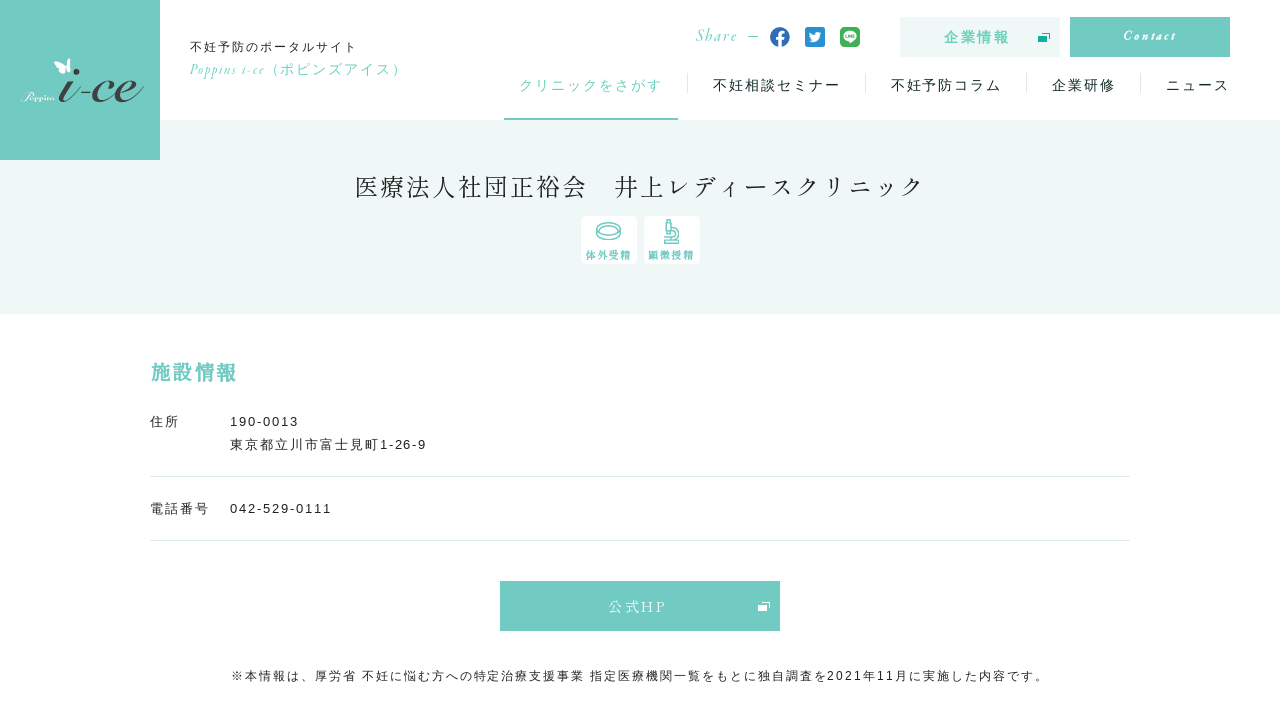

--- FILE ---
content_type: text/html; charset=UTF-8
request_url: https://poppins-ice.com/clinic/t034/
body_size: 6126
content:
<!DOCTYPE html>
<html>
<head>
<meta charset="UTF-8">
<meta name="viewport" content="width=device-width, initial-scale=1.0, maximum-scale=1.0, user-scalable=no">
<meta name="format-detection" content="telephone=no">

<link rel="icon" href="https://poppins-ice.com/wp-content/themes/poppins_i-ce/img/favicon.ico" />
<link rel="shortcut icon" href="https://poppins-ice.com/wp-content/themes/poppins_i-ce/img/favicon.ico">
<link rel="apple-touch-icon-precomposed" href="https://poppins-ice.com/wp-content/themes/poppins_i-ce/img/icon.png" />
<!-- Google Tag Manager -->
<script>(function(w,d,s,l,i){w[l]=w[l]||[];w[l].push({'gtm.start':
new Date().getTime(),event:'gtm.js'});var f=d.getElementsByTagName(s)[0],
j=d.createElement(s),dl=l!='dataLayer'?'&l='+l:'';j.async=true;j.src=
'https://www.googletagmanager.com/gtm.js?id='+i+dl;f.parentNode.insertBefore(j,f);
})(window,document,'script','dataLayer','GTM-N5G8FGX');</script>
<meta name='robots' content='index, follow, max-image-preview:large, max-snippet:-1, max-video-preview:-1' />

	<!-- This site is optimized with the Yoast SEO plugin v20.7 - https://yoast.com/wordpress/plugins/seo/ -->
	<title>医療法人社団正裕会　井上レディースクリニック - Poppins i-ce（ポピンズアイス）｜不妊予防のポータルサイト</title>
	<link rel="canonical" href="https://poppins-ice.com/clinic/t034/" />
	<meta property="og:locale" content="ja_JP" />
	<meta property="og:type" content="article" />
	<meta property="og:title" content="医療法人社団正裕会　井上レディースクリニック - Poppins i-ce（ポピンズアイス）｜不妊予防のポータルサイト" />
	<meta property="og:url" content="https://poppins-ice.com/clinic/t034/" />
	<meta property="og:site_name" content="Poppins i-ce（ポピンズアイス）｜不妊予防のポータルサイト" />
	<meta property="article:modified_time" content="2021-12-08T10:41:28+00:00" />
	<meta property="og:image" content="https://poppins-ice.com/wp-content/uploads/2021/07/og_top.png" />
	<meta property="og:image:width" content="1200" />
	<meta property="og:image:height" content="630" />
	<meta property="og:image:type" content="image/png" />
	<meta name="twitter:card" content="summary_large_image" />
	<script type="application/ld+json" class="yoast-schema-graph">{"@context":"https://schema.org","@graph":[{"@type":"WebPage","@id":"https://poppins-ice.com/clinic/t034/","url":"https://poppins-ice.com/clinic/t034/","name":"医療法人社団正裕会　井上レディースクリニック - Poppins i-ce（ポピンズアイス）｜不妊予防のポータルサイト","isPartOf":{"@id":"https://poppins-ice.com/#website"},"datePublished":"2021-12-05T06:28:32+00:00","dateModified":"2021-12-08T10:41:28+00:00","breadcrumb":{"@id":"https://poppins-ice.com/clinic/t034/#breadcrumb"},"inLanguage":"ja","potentialAction":[{"@type":"ReadAction","target":["https://poppins-ice.com/clinic/t034/"]}]},{"@type":"BreadcrumbList","@id":"https://poppins-ice.com/clinic/t034/#breadcrumb","itemListElement":[{"@type":"ListItem","position":1,"name":"ホーム","item":"https://poppins-ice.com/"},{"@type":"ListItem","position":2,"name":"医療法人社団正裕会　井上レディースクリニック"}]},{"@type":"WebSite","@id":"https://poppins-ice.com/#website","url":"https://poppins-ice.com/","name":"Poppins i-ce（ポピンズアイス）｜不妊予防のポータルサイト","description":"","potentialAction":[{"@type":"SearchAction","target":{"@type":"EntryPoint","urlTemplate":"https://poppins-ice.com/?s={search_term_string}"},"query-input":"required name=search_term_string"}],"inLanguage":"ja"}]}</script>
	<!-- / Yoast SEO plugin. -->


<link rel='dns-prefetch' href='//secure.gravatar.com' />
<link rel='dns-prefetch' href='//ajax.googleapis.com' />
<link rel='dns-prefetch' href='//stats.wp.com' />
<link rel='dns-prefetch' href='//widgets.wp.com' />
<link rel='dns-prefetch' href='//jetpack.wordpress.com' />
<link rel='dns-prefetch' href='//s0.wp.com' />
<link rel='dns-prefetch' href='//public-api.wordpress.com' />
<link rel='dns-prefetch' href='//0.gravatar.com' />
<link rel='dns-prefetch' href='//1.gravatar.com' />
<link rel='dns-prefetch' href='//2.gravatar.com' />
<link rel='dns-prefetch' href='//c0.wp.com' />
<link rel='stylesheet' id='wp-block-library-css' href='https://c0.wp.com/c/6.2.8/wp-includes/css/dist/block-library/style.min.css' type='text/css' media='all' />
<style id='wp-block-library-inline-css' type='text/css'>
.has-text-align-justify{text-align:justify;}
</style>
<style id='safe-svg-svg-icon-style-inline-css' type='text/css'>
.safe-svg-cover{text-align:center}.safe-svg-cover .safe-svg-inside{display:inline-block;max-width:100%}.safe-svg-cover svg{height:100%;max-height:100%;max-width:100%;width:100%}

</style>
<link rel='stylesheet' id='jetpack-videopress-video-block-view-css' href='https://poppins-ice.com/wp-content/plugins/jetpack/jetpack_vendor/automattic/jetpack-videopress/build/block-editor/blocks/video/view.css?minify=false&#038;ver=34ae973733627b74a14e' type='text/css' media='all' />
<link rel='stylesheet' id='mediaelement-css' href='https://c0.wp.com/c/6.2.8/wp-includes/js/mediaelement/mediaelementplayer-legacy.min.css' type='text/css' media='all' />
<link rel='stylesheet' id='wp-mediaelement-css' href='https://c0.wp.com/c/6.2.8/wp-includes/js/mediaelement/wp-mediaelement.min.css' type='text/css' media='all' />
<link rel='stylesheet' id='classic-theme-styles-css' href='https://c0.wp.com/c/6.2.8/wp-includes/css/classic-themes.min.css' type='text/css' media='all' />
<style id='global-styles-inline-css' type='text/css'>
body{--wp--preset--color--black: #000000;--wp--preset--color--cyan-bluish-gray: #abb8c3;--wp--preset--color--white: #ffffff;--wp--preset--color--pale-pink: #f78da7;--wp--preset--color--vivid-red: #cf2e2e;--wp--preset--color--luminous-vivid-orange: #ff6900;--wp--preset--color--luminous-vivid-amber: #fcb900;--wp--preset--color--light-green-cyan: #7bdcb5;--wp--preset--color--vivid-green-cyan: #00d084;--wp--preset--color--pale-cyan-blue: #8ed1fc;--wp--preset--color--vivid-cyan-blue: #0693e3;--wp--preset--color--vivid-purple: #9b51e0;--wp--preset--gradient--vivid-cyan-blue-to-vivid-purple: linear-gradient(135deg,rgba(6,147,227,1) 0%,rgb(155,81,224) 100%);--wp--preset--gradient--light-green-cyan-to-vivid-green-cyan: linear-gradient(135deg,rgb(122,220,180) 0%,rgb(0,208,130) 100%);--wp--preset--gradient--luminous-vivid-amber-to-luminous-vivid-orange: linear-gradient(135deg,rgba(252,185,0,1) 0%,rgba(255,105,0,1) 100%);--wp--preset--gradient--luminous-vivid-orange-to-vivid-red: linear-gradient(135deg,rgba(255,105,0,1) 0%,rgb(207,46,46) 100%);--wp--preset--gradient--very-light-gray-to-cyan-bluish-gray: linear-gradient(135deg,rgb(238,238,238) 0%,rgb(169,184,195) 100%);--wp--preset--gradient--cool-to-warm-spectrum: linear-gradient(135deg,rgb(74,234,220) 0%,rgb(151,120,209) 20%,rgb(207,42,186) 40%,rgb(238,44,130) 60%,rgb(251,105,98) 80%,rgb(254,248,76) 100%);--wp--preset--gradient--blush-light-purple: linear-gradient(135deg,rgb(255,206,236) 0%,rgb(152,150,240) 100%);--wp--preset--gradient--blush-bordeaux: linear-gradient(135deg,rgb(254,205,165) 0%,rgb(254,45,45) 50%,rgb(107,0,62) 100%);--wp--preset--gradient--luminous-dusk: linear-gradient(135deg,rgb(255,203,112) 0%,rgb(199,81,192) 50%,rgb(65,88,208) 100%);--wp--preset--gradient--pale-ocean: linear-gradient(135deg,rgb(255,245,203) 0%,rgb(182,227,212) 50%,rgb(51,167,181) 100%);--wp--preset--gradient--electric-grass: linear-gradient(135deg,rgb(202,248,128) 0%,rgb(113,206,126) 100%);--wp--preset--gradient--midnight: linear-gradient(135deg,rgb(2,3,129) 0%,rgb(40,116,252) 100%);--wp--preset--duotone--dark-grayscale: url('#wp-duotone-dark-grayscale');--wp--preset--duotone--grayscale: url('#wp-duotone-grayscale');--wp--preset--duotone--purple-yellow: url('#wp-duotone-purple-yellow');--wp--preset--duotone--blue-red: url('#wp-duotone-blue-red');--wp--preset--duotone--midnight: url('#wp-duotone-midnight');--wp--preset--duotone--magenta-yellow: url('#wp-duotone-magenta-yellow');--wp--preset--duotone--purple-green: url('#wp-duotone-purple-green');--wp--preset--duotone--blue-orange: url('#wp-duotone-blue-orange');--wp--preset--font-size--small: 13px;--wp--preset--font-size--medium: 20px;--wp--preset--font-size--large: 36px;--wp--preset--font-size--x-large: 42px;--wp--preset--spacing--20: 0.44rem;--wp--preset--spacing--30: 0.67rem;--wp--preset--spacing--40: 1rem;--wp--preset--spacing--50: 1.5rem;--wp--preset--spacing--60: 2.25rem;--wp--preset--spacing--70: 3.38rem;--wp--preset--spacing--80: 5.06rem;--wp--preset--shadow--natural: 6px 6px 9px rgba(0, 0, 0, 0.2);--wp--preset--shadow--deep: 12px 12px 50px rgba(0, 0, 0, 0.4);--wp--preset--shadow--sharp: 6px 6px 0px rgba(0, 0, 0, 0.2);--wp--preset--shadow--outlined: 6px 6px 0px -3px rgba(255, 255, 255, 1), 6px 6px rgba(0, 0, 0, 1);--wp--preset--shadow--crisp: 6px 6px 0px rgba(0, 0, 0, 1);}:where(.is-layout-flex){gap: 0.5em;}body .is-layout-flow > .alignleft{float: left;margin-inline-start: 0;margin-inline-end: 2em;}body .is-layout-flow > .alignright{float: right;margin-inline-start: 2em;margin-inline-end: 0;}body .is-layout-flow > .aligncenter{margin-left: auto !important;margin-right: auto !important;}body .is-layout-constrained > .alignleft{float: left;margin-inline-start: 0;margin-inline-end: 2em;}body .is-layout-constrained > .alignright{float: right;margin-inline-start: 2em;margin-inline-end: 0;}body .is-layout-constrained > .aligncenter{margin-left: auto !important;margin-right: auto !important;}body .is-layout-constrained > :where(:not(.alignleft):not(.alignright):not(.alignfull)){max-width: var(--wp--style--global--content-size);margin-left: auto !important;margin-right: auto !important;}body .is-layout-constrained > .alignwide{max-width: var(--wp--style--global--wide-size);}body .is-layout-flex{display: flex;}body .is-layout-flex{flex-wrap: wrap;align-items: center;}body .is-layout-flex > *{margin: 0;}:where(.wp-block-columns.is-layout-flex){gap: 2em;}.has-black-color{color: var(--wp--preset--color--black) !important;}.has-cyan-bluish-gray-color{color: var(--wp--preset--color--cyan-bluish-gray) !important;}.has-white-color{color: var(--wp--preset--color--white) !important;}.has-pale-pink-color{color: var(--wp--preset--color--pale-pink) !important;}.has-vivid-red-color{color: var(--wp--preset--color--vivid-red) !important;}.has-luminous-vivid-orange-color{color: var(--wp--preset--color--luminous-vivid-orange) !important;}.has-luminous-vivid-amber-color{color: var(--wp--preset--color--luminous-vivid-amber) !important;}.has-light-green-cyan-color{color: var(--wp--preset--color--light-green-cyan) !important;}.has-vivid-green-cyan-color{color: var(--wp--preset--color--vivid-green-cyan) !important;}.has-pale-cyan-blue-color{color: var(--wp--preset--color--pale-cyan-blue) !important;}.has-vivid-cyan-blue-color{color: var(--wp--preset--color--vivid-cyan-blue) !important;}.has-vivid-purple-color{color: var(--wp--preset--color--vivid-purple) !important;}.has-black-background-color{background-color: var(--wp--preset--color--black) !important;}.has-cyan-bluish-gray-background-color{background-color: var(--wp--preset--color--cyan-bluish-gray) !important;}.has-white-background-color{background-color: var(--wp--preset--color--white) !important;}.has-pale-pink-background-color{background-color: var(--wp--preset--color--pale-pink) !important;}.has-vivid-red-background-color{background-color: var(--wp--preset--color--vivid-red) !important;}.has-luminous-vivid-orange-background-color{background-color: var(--wp--preset--color--luminous-vivid-orange) !important;}.has-luminous-vivid-amber-background-color{background-color: var(--wp--preset--color--luminous-vivid-amber) !important;}.has-light-green-cyan-background-color{background-color: var(--wp--preset--color--light-green-cyan) !important;}.has-vivid-green-cyan-background-color{background-color: var(--wp--preset--color--vivid-green-cyan) !important;}.has-pale-cyan-blue-background-color{background-color: var(--wp--preset--color--pale-cyan-blue) !important;}.has-vivid-cyan-blue-background-color{background-color: var(--wp--preset--color--vivid-cyan-blue) !important;}.has-vivid-purple-background-color{background-color: var(--wp--preset--color--vivid-purple) !important;}.has-black-border-color{border-color: var(--wp--preset--color--black) !important;}.has-cyan-bluish-gray-border-color{border-color: var(--wp--preset--color--cyan-bluish-gray) !important;}.has-white-border-color{border-color: var(--wp--preset--color--white) !important;}.has-pale-pink-border-color{border-color: var(--wp--preset--color--pale-pink) !important;}.has-vivid-red-border-color{border-color: var(--wp--preset--color--vivid-red) !important;}.has-luminous-vivid-orange-border-color{border-color: var(--wp--preset--color--luminous-vivid-orange) !important;}.has-luminous-vivid-amber-border-color{border-color: var(--wp--preset--color--luminous-vivid-amber) !important;}.has-light-green-cyan-border-color{border-color: var(--wp--preset--color--light-green-cyan) !important;}.has-vivid-green-cyan-border-color{border-color: var(--wp--preset--color--vivid-green-cyan) !important;}.has-pale-cyan-blue-border-color{border-color: var(--wp--preset--color--pale-cyan-blue) !important;}.has-vivid-cyan-blue-border-color{border-color: var(--wp--preset--color--vivid-cyan-blue) !important;}.has-vivid-purple-border-color{border-color: var(--wp--preset--color--vivid-purple) !important;}.has-vivid-cyan-blue-to-vivid-purple-gradient-background{background: var(--wp--preset--gradient--vivid-cyan-blue-to-vivid-purple) !important;}.has-light-green-cyan-to-vivid-green-cyan-gradient-background{background: var(--wp--preset--gradient--light-green-cyan-to-vivid-green-cyan) !important;}.has-luminous-vivid-amber-to-luminous-vivid-orange-gradient-background{background: var(--wp--preset--gradient--luminous-vivid-amber-to-luminous-vivid-orange) !important;}.has-luminous-vivid-orange-to-vivid-red-gradient-background{background: var(--wp--preset--gradient--luminous-vivid-orange-to-vivid-red) !important;}.has-very-light-gray-to-cyan-bluish-gray-gradient-background{background: var(--wp--preset--gradient--very-light-gray-to-cyan-bluish-gray) !important;}.has-cool-to-warm-spectrum-gradient-background{background: var(--wp--preset--gradient--cool-to-warm-spectrum) !important;}.has-blush-light-purple-gradient-background{background: var(--wp--preset--gradient--blush-light-purple) !important;}.has-blush-bordeaux-gradient-background{background: var(--wp--preset--gradient--blush-bordeaux) !important;}.has-luminous-dusk-gradient-background{background: var(--wp--preset--gradient--luminous-dusk) !important;}.has-pale-ocean-gradient-background{background: var(--wp--preset--gradient--pale-ocean) !important;}.has-electric-grass-gradient-background{background: var(--wp--preset--gradient--electric-grass) !important;}.has-midnight-gradient-background{background: var(--wp--preset--gradient--midnight) !important;}.has-small-font-size{font-size: var(--wp--preset--font-size--small) !important;}.has-medium-font-size{font-size: var(--wp--preset--font-size--medium) !important;}.has-large-font-size{font-size: var(--wp--preset--font-size--large) !important;}.has-x-large-font-size{font-size: var(--wp--preset--font-size--x-large) !important;}
.wp-block-navigation a:where(:not(.wp-element-button)){color: inherit;}
:where(.wp-block-columns.is-layout-flex){gap: 2em;}
.wp-block-pullquote{font-size: 1.5em;line-height: 1.6;}
</style>
<link rel='stylesheet' id='style-css' href='https://poppins-ice.com/wp-content/themes/poppins_i-ce/style.css?ver=d268fd11d09279d022af0c3ccd0baa98' type='text/css' media='all' />
<link rel='stylesheet' id='base-css' href='https://poppins-ice.com/wp-content/themes/poppins_i-ce/css/base.css?ver=d268fd11d09279d022af0c3ccd0baa98' type='text/css' media='all' />
<link rel='stylesheet' id='page-css' href='https://poppins-ice.com/wp-content/themes/poppins_i-ce/css/next.css?ver=d268fd11d09279d022af0c3ccd0baa98' type='text/css' media='all' />
<link rel='stylesheet' id='jetpack_css-css' href='https://c0.wp.com/p/jetpack/12.2.2/css/jetpack.css' type='text/css' media='all' />
<script type='text/javascript' src='//ajax.googleapis.com/ajax/libs/jquery/2.1.3/jquery.min.js?ver=2.1.3' id='jquery-js'></script>
<script type='text/javascript' src='https://poppins-ice.com/wp-content/themes/poppins_i-ce/js/jquery.easing.1.3.js?ver=d268fd11d09279d022af0c3ccd0baa98' id='easing-js'></script>
<script type='text/javascript' src='https://poppins-ice.com/wp-content/themes/poppins_i-ce/js/jquery.smoothScroll.js?ver=d268fd11d09279d022af0c3ccd0baa98' id='smoothScroll-js'></script>
<script type='text/javascript' src='https://poppins-ice.com/wp-content/themes/poppins_i-ce/js/emergence.min.js?ver=d268fd11d09279d022af0c3ccd0baa98' id='emergence-js'></script>
<script type='text/javascript' src='https://poppins-ice.com/wp-content/themes/poppins_i-ce/js/effects.js?ver=d268fd11d09279d022af0c3ccd0baa98' id='effects-js'></script>
<link rel="https://api.w.org/" href="https://poppins-ice.com/wp-json/" /><link rel="alternate" type="application/json" href="https://poppins-ice.com/wp-json/wp/v2/clinic/804" /><link rel="alternate" type="application/json+oembed" href="https://poppins-ice.com/wp-json/oembed/1.0/embed?url=https%3A%2F%2Fpoppins-ice.com%2Fclinic%2Ft034%2F" />
<link rel="alternate" type="text/xml+oembed" href="https://poppins-ice.com/wp-json/oembed/1.0/embed?url=https%3A%2F%2Fpoppins-ice.com%2Fclinic%2Ft034%2F&#038;format=xml" />
	<style>img#wpstats{display:none}</style>
					<style type="text/css">
				/* If html does not have either class, do not show lazy loaded images. */
				html:not( .jetpack-lazy-images-js-enabled ):not( .js ) .jetpack-lazy-image {
					display: none;
				}
			</style>
			<script>
				document.documentElement.classList.add(
					'jetpack-lazy-images-js-enabled'
				);
			</script>
		<link rel="icon" href="https://poppins-ice.com/wp-content/uploads/2021/07/cropped-i2-32x32.png" sizes="32x32" />
<link rel="icon" href="https://poppins-ice.com/wp-content/uploads/2021/07/cropped-i2-192x192.png" sizes="192x192" />
<link rel="apple-touch-icon" href="https://poppins-ice.com/wp-content/uploads/2021/07/cropped-i2-180x180.png" />
<meta name="msapplication-TileImage" content="https://poppins-ice.com/wp-content/uploads/2021/07/cropped-i2-270x270.png" />
<!-- Your Google Analytics Plugin is missing the tracking ID -->
</head>
<body data-rsssl=1>
  <div id="fb-root"></div>
  <script async defer crossorigin="anonymous" src="https://connect.facebook.net/ja_JP/sdk.js#xfbml=1&version=v11.0&autoLogAppEvents=1" nonce="DwCR0h8V"></script>
<header class="next">
  <p class="head-logo"><a href="https://poppins-ice.com"><img src="https://poppins-ice.com/wp-content/themes/poppins_i-ce/img/common/logo.png" srcset="https://poppins-ice.com/wp-content/themes/poppins_i-ce/img/common/logo.png 1x,https://poppins-ice.com/wp-content/themes/poppins_i-ce/img/common/logo@2x.png 2x" width="127" height="49" alt="Poppins i-ce"></a></p>
  <div class="head-tagline">
    <p>不妊予防のポータルサイト</p>
    <p><span>Poppins i-ce</span>（ポピンズアイス）</p>
  </div>
  <nav class="head-nav">
    <div class="top">
      <div class="share">
        <span>Share</span>
        <ul>
          <li><a href="http://www.facebook.com/share.php?u=https://poppins-ice.com" onclick="window.open(encodeURI(decodeURI(this.href)), 'FBwindow', 'width=554, height=470, menubar=no, toolbar=no, scrollbars=yes'); return false;" rel="nofollow" class="fb"><img src="https://poppins-ice.com/wp-content/themes/poppins_i-ce/img/common/icon-fb.svg" alt="Facebook"></a></li>
          <li><a href="https://twitter.com/share?url=https://poppins-ice.com" onclick="window.open(this.href, 'TWwindow', 'width=650, height=450, menubar=no, toolbar=no, scrollbars=yes'); return false;" class="tw"><img src="https://poppins-ice.com/wp-content/themes/poppins_i-ce/img/common/icon-tw.svg" alt="Twitter"></a></li>
          <li><a href="http://line.me/R/msg/text/?Poppins%20i-ce%EF%BC%88%E3%83%9D%E3%83%94%E3%83%B3%E3%82%BA%E3%82%A2%E3%82%A4%E3%82%B9%EF%BC%89%EF%BD%9C%E4%B8%8D%E5%A6%8A%E4%BA%88%E9%98%B2%E3%81%AE%E3%83%9D%E3%83%BC%E3%82%BF%E3%83%AB%E3%82%B5%E3%82%A4%E3%83%88%20https%3A%2F%2Fpoppins-ice.com" onclick="window.open(this.href, 'TWwindow', 'width=650, height=450, menubar=no, toolbar=no, scrollbars=yes'); return false;" class="line"><img src="https://poppins-ice.com/wp-content/themes/poppins_i-ce/img/common/icon-line.svg" alt="LINE"></a></li>
        </ul>
      </div>
      <div class="btns">
        <a href="https://www.poppins.co.jp/" target="_blank" class="btn sml w160 gray">企業情報</a>
        <a href="https://poppins-ice.com/contact/" class="btn sml w160 en">Contact</a>
      </div>
    </div>
    <ul>
            <li class="current"><a href="https://poppins-ice.com/clinic/">クリニックをさがす</a></li>
      <!-- <li><a href="https://lin.ee/mQPjdj2" target="_blank">チャット相談サービス</a></li> -->
      <li><a href="https://poppins-ice.com/seminar/">不妊相談セミナー</a></li>
      <li>
        <a href="https://poppins-ice.com/column/">不妊予防コラム<span></span></a>
        <div>
          <ul>
            	<li class="cat-item cat-item-124869"><a href="https://poppins-ice.com/column_category/interview/">インタビュー</a>
</li>
	<li class="cat-item cat-item-124868"><a href="https://poppins-ice.com/column_category/column/">コラム</a>
</li>
	<li class="cat-item cat-item-124862"><a href="https://poppins-ice.com/column_category/world/">海外情報</a>
</li>
          </ul>
        </div>
      </li>
      <li><a href="https://poppins-ice.com/welfare/">企業研修</a></li>
      <li><a href="https://poppins-ice.com/information/">ニュース</a></li>
    </ul>
  </nav>
  <p class="head-clinic"><a href="https://poppins-ice.com/clinic/"><img src="https://poppins-ice.com/wp-content/themes/poppins_i-ce/img/next/search/icon-search.svg" alt="クリニックを探す"></a></p>
</header><div id="mainimg" class="next">
  <h1 class="item-hd-detail eg">医療法人社団正裕会　井上レディースクリニック</h1>
      <ul class="item-list eg">
                      <li>
          <span><img src="https://poppins-ice.com/wp-content/uploads/2021/12/icon-purpose_01.svg" alt=""></span>
          <span>体外受精</span>
                      <li>
          <span><img src="https://poppins-ice.com/wp-content/uploads/2021/12/icon-purpose_02.svg" alt=""></span>
          <span>顕微授精</span>
          </ul>
  </div>
<!--?php breadcrumb(); ?-->
<main class="next">
  <section id="search-detail">
    <div class="content">
            <div class="item-info">
        <h2 class="eg">施設情報</h2>
        <dl class="eg-parent">
                      <dt>住所</dt>
            <dd>190-0013<br />
東京都立川市富士見町1-26-9</dd>
                                <dt>電話番号</dt>
            <dd>042-529-0111</dd>
                                                </dl>
                  <div class="btn-block eg">
            <a href="https://www.inoue-ladies.jp/" target="_blank" class="btn w280 mincho" rel="noopener noreferrer">公式HP</a>
          </div>
                          <p class="eg">※本情報は、厚労省 不妊に悩む方への特定治療支援事業 指定医療機関一覧をもとに独自調査を2021年11月に実施した内容です。</p>
              </div>
      <div class="item-btn btn-block eg">
                <a href="https://poppins-ice.com/clinic/" class="btn gray back w240 mincho">検索一覧に戻る</a>
      </div>
    </div>
  </section>  
</main>
<footer>
      <div class="foot-contact">
      <div class="inside">
        <div class="item-bg"><span class="parallax"></span></div>
        <div class="item-text eg">
          <h2>
            <span>Contact</span>
            <span>お問い合わせ</span>
          </h2>
          <p>サービスに関するお問い合わせなど、<br class="sp">気軽にご相談ください。</p>
          <div class="btn-block">
            <a href="https://poppins-ice.com/contact/" class="btn arrow en w220 w170-sp">Contact</a>
          </div>
        </div>
      </div>
    </div>
    <div class="foot-main">
    <div class="inside">
      <div class="item-logo">
        <p class="logo"><a href="https://poppins-ice.com"><img src="https://poppins-ice.com/wp-content/themes/poppins_i-ce/img/common/logo-foot.png" srcset="https://poppins-ice.com/wp-content/themes/poppins_i-ce/img/common/logo-foot.png 1x,https://poppins-ice.com/wp-content/themes/poppins_i-ce/img/common/logo-foot@2x.png 2x" width="132" height="47" alt="Poppins i-ce"></a></p>
        <div class="text">
          <p>不妊予防のポータルサイト</p>
          <p><span>Poppins i-ce</span>（ポピンズアイス）</p>
        </div>
      </div>
      <nav class="item-nav">
        <dl>
          <dt>
            <span>News</span>
            <span>ニュース</span>
          </dt>
          <dd>
            <ul>
              <li><a href="https://poppins-ice.com/information/">ニュース一覧</a></li>
            </ul>
          </dd>
        </dl>
        <dl>
          <dt>
            <span>Service</span>
            <span>サービス</span>
          </dt>
          <dd>
            <ul>
              <li><a href="https://poppins-ice.com/clinic/">クリニックをさがす</a></li>
              <!-- <li><a href="https://lin.ee/mQPjdj2" target="_blank">チャット相談サービス</a></li> -->
              <li><a href="https://poppins-ice.com/seminar/">不妊相談セミナー</a></li>
              <li><a href="https://poppins-ice.com/column/">不妊予防コラム</a></li>
              <li><a href="https://poppins-ice.com/welfare/">企業研修</a></li>
            </ul>
          </dd>
        </dl>
        <div>
          <a href="https://poppins-ice.com/contact/" class="btn white arrow en w220 w170-sp">Contact</a>
          <ul>
            <li><a href="https://poppins-ice.com/company/">会社概要</a></li>
            <li><a href="https://poppins-ice.com/privacypolicy/">プライバシーポリシー</a></li>
            <!-- <li><a href="https://poppins-ice.com/terms/">相談サービスご利用規約</a></li> -->
          </ul>
          <div class="share">
            <span>Share</span>
            <ul>
              <li><a href="http://www.facebook.com/share.php?u=https://poppins-ice.com" onclick="window.open(encodeURI(decodeURI(this.href)), 'FBwindow', 'width=554, height=470, menubar=no, toolbar=no, scrollbars=yes'); return false;" rel="nofollow" class="fb"><img src="https://poppins-ice.com/wp-content/themes/poppins_i-ce/img/common/icon-fb.svg" alt="Facebook"></a></li>
              <li><a href="https://twitter.com/share?url=https://poppins-ice.com" onclick="window.open(this.href, 'TWwindow', 'width=650, height=450, menubar=no, toolbar=no, scrollbars=yes'); return false;" class="tw"><img src="https://poppins-ice.com/wp-content/themes/poppins_i-ce/img/common/icon-tw.svg" alt="Twitter"></a></li>
              <li><a href="http://line.me/R/msg/text/?Poppins%20i-ce%EF%BC%88%E3%83%9D%E3%83%94%E3%83%B3%E3%82%BA%E3%82%A2%E3%82%A4%E3%82%B9%EF%BC%89%EF%BD%9C%E4%B8%8D%E5%A6%8A%E4%BA%88%E9%98%B2%E3%81%AE%E3%83%9D%E3%83%BC%E3%82%BF%E3%83%AB%E3%82%B5%E3%82%A4%E3%83%88%20https%3A%2F%2Fpoppins-ice.com" onclick="window.open(this.href, 'TWwindow', 'width=650, height=450, menubar=no, toolbar=no, scrollbars=yes'); return false;" class="line"><img src="https://poppins-ice.com/wp-content/themes/poppins_i-ce/img/common/icon-line.svg" alt="LINE"></a></li>
            </ul>
          </div>
        </div>
      </nav>
      <small class="item-copy">Copyright © Poppins Corporation. All Rights Reserved.</small>
    </div>
  </div>
</footer>
<script type='text/javascript' src='https://poppins-ice.com/wp-content/themes/poppins_i-ce/js/picturefill.min.js?ver=d268fd11d09279d022af0c3ccd0baa98' id='picturefill-js'></script>
<script type='text/javascript' src='https://poppins-ice.com/wp-content/plugins/jetpack/jetpack_vendor/automattic/jetpack-lazy-images/dist/intersection-observer.js?minify=false&#038;ver=83ec8aa758f883d6da14' id='jetpack-lazy-images-polyfill-intersectionobserver-js'></script>
<script type='text/javascript' id='jetpack-lazy-images-js-extra'>
/* <![CDATA[ */
var jetpackLazyImagesL10n = {"loading_warning":"\u753b\u50cf\u306f\u307e\u3060\u8aad\u307f\u8fbc\u307f\u4e2d\u3067\u3059\u3002 \u5370\u5237\u3092\u30ad\u30e3\u30f3\u30bb\u30eb\u3057\u3066\u3082\u3046\u4e00\u5ea6\u304a\u8a66\u3057\u304f\u3060\u3055\u3044\u3002"};
/* ]]> */
</script>
<script type='text/javascript' src='https://poppins-ice.com/wp-content/plugins/jetpack/jetpack_vendor/automattic/jetpack-lazy-images/dist/lazy-images.js?minify=false&#038;ver=2e29137590434abf5fbe' id='jetpack-lazy-images-js'></script>
<script defer type='text/javascript' src='https://stats.wp.com/e-202548.js' id='jetpack-stats-js'></script>
<script type='text/javascript' id='jetpack-stats-js-after'>
_stq = window._stq || [];
_stq.push([ "view", {v:'ext',blog:'193186830',post:'804',tz:'9',srv:'poppins-ice.com',j:'1:12.2.2'} ]);
_stq.push([ "clickTrackerInit", "193186830", "804" ]);
</script>
</body>
</html>
<script>
/*$(document).ready(function(){
	//alert('aa');
	if(document.location.href.indexOf('page/') != -1 ) {
		
		var newUrl = document.location.href.replace("page/", "page=");
		document.location = newUrl;
	}
});*/
</script>

--- FILE ---
content_type: text/css
request_url: https://poppins-ice.com/wp-content/themes/poppins_i-ce/css/base.css?ver=d268fd11d09279d022af0c3ccd0baa98
body_size: 13637
content:
@charset "UTF-8";
/* CSS Document */
/* Body Html Fonts
------------------------------------------------------------*/
@import url("https://use.typekit.net/und8xkd.css");
@import url("https://fonts.googleapis.com/css2?family=Shippori+Mincho:wght@400;500&display=swap");
html {
  font-family: "游ゴシック体", "Yu Gothic", YuGothic, "ヒラギノ角ゴ Pro W3", "Hiragino Kaku Gothic Pro", "メイリオ", Meiryo, Osaka, "ＭＳ Ｐゴシック", "MS PGothic", sans-serif;
  font-weight: 500;
  font-size: 14px;
  background-color: #FFF;
}

@media screen and (max-width: 700px) {
  html {
    font-size: 13px;
  }
}

body {
  width: 100%;
  height: 100%;
  overflow-x: hidden;
  position: relative;
  -webkit-text-size-adjust: none;
  -webkit-font-smoothing: antialiased;
  -moz-osx-font-smoothing: grayscale;
  color: #222222;
  line-height: 1.8;
  font-feature-settings: "palt" 1;
  letter-spacing: 0.14em;
}

body.fixed {
  position: fixed;
}

body a {
  color: #6bd1bc;
  text-decoration: none;
  -webkit-transition: color 0.3s ease;
  -moz-transition: color 0.3s ease;
  -ms-transition: color 0.3s ease;
  -o-transition: color 0.3s ease;
  transition: color 0.3s ease;
}

body a:hover {
  text-decoration: underline;
}

body a img {
  -webkit-transition: opacity 0.3s ease;
  -moz-transition: opacity 0.3s ease;
  -ms-transition: opacity 0.3s ease;
  -o-transition: opacity 0.3s ease;
  transition: opacity 0.3s ease;
  backface-visibility: hidden;
}

body a img:hover {
  filter: alpha(opacity=70);
  opacity: 0.7;
}

body img, body picture {
  max-width: 100%;
  height: auto;
  vertical-align: top;
}

body iframe {
  vertical-align: top;
}

body .wrap {
  width: 1240px;
  max-width: 100%;
  margin-left: auto;
  margin-right: auto;
  position: relative;
}

body ::selection {
  background: rgba(42, 144, 205, 0.2);
  /* Safari */
}

body ::-moz-selection {
  background: rgba(42, 144, 205, 0.2);
  /* Firefox */
}

/* header
------------------------------------------------------------*/
header {
  position: fixed;
  left: 0;
  top: 0;
  width: 100%;
  height: 120px;
  z-index: 10;
  background: #FFF;
  display: -webkit-box;
  display: -ms-flexbox;
  display: -webkit-flex;
  display: flex;
}

header + * {
  margin-top: 120px;
}

header + #breadcrumb {
  text-align: right;
}

header .head-logo {
  margin-right: 30px;
}

header .head-logo a {
  width: 160px;
  height: 160px;
  display: -webkit-box;
  display: -ms-flexbox;
  display: -webkit-flex;
  display: flex;
  -webkit-box-align: center;
  -ms-flex-align: center;
  -webkit-align-items: center;
  align-items: center;
  -webkit-box-pack: center;
  -ms-flex-pack: center;
  -webkit-justify-content: center;
  justify-content: center;
  background: #71cbc3;
}

header .head-tagline {
  display: -webkit-box;
  display: -ms-flexbox;
  display: -webkit-flex;
  display: flex;
  -webkit-box-orient: vertical;
  -webkit-flex-direction: column;
  -ms-flex-direction: column;
  flex-direction: column;
  -webkit-box-pack: center;
  -ms-flex-pack: center;
  -webkit-justify-content: center;
  justify-content: center;
  line-height: 1.4;
}

header .head-tagline > *:not(:last-child) {
  margin-bottom: 5px;
}

header .head-tagline > *:nth-child(1) {
  font-size: 12px;
  font-size: 0.8571428571rem;
}

header .head-tagline > *:nth-child(2) {
  font-size: 14px;
  font-size: 1rem;
  color: #6bd1bc;
}

header .head-tagline > * span {
  color: #6bd1bc;
  font-family: garamond-premier-pro-display, serif;
  font-style: italic;
  font-size: 15px;
  font-size: 1.0714285714rem;
  font-weight: 500;
}

header .head-nav {
  width: 10px;
  -ms-flex: 1 0 auto;
  -webkit-flex-grow: 1;
  flex-grow: 1;
  padding-right: 50px;
  display: -webkit-box;
  display: -ms-flexbox;
  display: -webkit-flex;
  display: flex;
  -webkit-box-orient: vertical;
  -webkit-flex-direction: column;
  -ms-flex-direction: column;
  flex-direction: column;
}

header .head-nav .top {
  display: -webkit-box;
  display: -ms-flexbox;
  display: -webkit-flex;
  display: flex;
  -webkit-box-pack: end;
  -ms-flex-pack: end;
  -webkit-justify-content: flex-end;
  justify-content: flex-end;
  -webkit-box-align: center;
  -ms-flex-align: center;
  -webkit-align-items: center;
  align-items: center;
  -ms-flex: 1 0 auto;
  -webkit-flex-grow: 1;
  flex-grow: 1;
  padding-top: 10px;
}

header .head-nav .top .share {
  display: -webkit-box;
  display: -ms-flexbox;
  display: -webkit-flex;
  display: flex;
  -webkit-box-align: center;
  -ms-flex-align: center;
  -webkit-align-items: center;
  align-items: center;
}

header .head-nav .top .share span {
  font-family: garamond-premier-pro-display, serif;
  font-style: italic;
  font-size: 18px;
  font-size: 1.2857142857rem;
  font-weight: 500;
  display: -webkit-box;
  display: -ms-flexbox;
  display: -webkit-flex;
  display: flex;
  -webkit-box-align: center;
  -ms-flex-align: center;
  -webkit-align-items: center;
  align-items: center;
  margin-right: 12px;
  color: #71cbc3;
}

header .head-nav .top .share span:after {
  content: "";
  display: block;
  width: 10px;
  height: 1px;
  background: #71cbc3;
  margin-left: 10px;
}

header .head-nav .top .share ul {
  display: -webkit-box;
  display: -ms-flexbox;
  display: -webkit-flex;
  display: flex;
  -webkit-box-align: center;
  -ms-flex-align: center;
  -webkit-align-items: center;
  align-items: center;
}

header .head-nav .top .share ul li {
  line-height: 0;
}

header .head-nav .top .share ul li:not(:last-child) {
  margin-right: 15px;
}

header .head-nav .top .btns {
  margin-left: 40px;
  display: -webkit-box;
  display: -ms-flexbox;
  display: -webkit-flex;
  display: flex;
}

header .head-nav .top .btns > *:not(:last-child) {
  margin-right: 10px;
}

header .head-nav > ul {
  display: -webkit-box;
  display: -ms-flexbox;
  display: -webkit-flex;
  display: flex;
  -webkit-box-pack: end;
  -ms-flex-pack: end;
  -webkit-justify-content: flex-end;
  justify-content: flex-end;
  padding-top: 10px;
  margin-right: -15px;
}

header .head-nav > ul > li {
  display: -webkit-box;
  display: -ms-flexbox;
  display: -webkit-flex;
  display: flex;
}

header .head-nav > ul > li:not(:last-child) > a, header .head-nav > ul > li:not(:last-child) > span {
  margin-right: 20px;
  position: relative;
}

header .head-nav > ul > li:not(:last-child) > a:before, header .head-nav > ul > li:not(:last-child) > span:before {
  content: "";
  display: block;
  position: absolute;
  top: 0;
  width: 1px;
  height: 20px;
  right: -10px;
  background: #dee9e9;
}

header .head-nav > ul > li > a:hover {
  color: #6bd1bc;
  text-decoration: none;
}

header .head-nav > ul > li > a, header .head-nav > ul > li > span {
  display: -webkit-box;
  display: -ms-flexbox;
  display: -webkit-flex;
  display: flex;
  -webkit-box-align: center;
  -ms-flex-align: center;
  -webkit-align-items: center;
  align-items: center;
  -webkit-box-pack: center;
  -ms-flex-pack: center;
  -webkit-justify-content: center;
  justify-content: center;
  text-align: center;
  padding: 0 15px 20px;
  color: #112927;
  position: relative;
  -webkit-transition: all 0.3s ease;
  -moz-transition: all 0.3s ease;
  -ms-transition: all 0.3s ease;
  -o-transition: all 0.3s ease;
  transition: all 0.3s ease;
  border-bottom: 2px solid transparent;
}

header .head-nav > ul > li > a span, header .head-nav > ul > li > span span {
  content: "";
  display: block;
  position: absolute;
  left: 50%;
  width: 1px;
  height: 30px;
  bottom: -15px;
  background: #71cbc3;
  z-index: 2;
  filter: alpha(opacity=0);
  opacity: 0;
  visibility: hidden;
  -webkit-transition: all 0.3s ease;
  -moz-transition: all 0.3s ease;
  -ms-transition: all 0.3s ease;
  -o-transition: all 0.3s ease;
  transition: all 0.3s ease;
  -webkit-transform: translateY(-5px);
  -moz-transform: translateY(-5px);
  -ms-transform: translateY(-5px);
  -o-transform: translateY(-5px);
  transform: translateY(-5px);
}

header .head-nav > ul > li > span {
  color: #999;
}

header .head-nav > ul > li.current > a {
  color: #6bd1bc;
  border-bottom-color: #71cbc3;
}

header .head-nav > ul > li:hover > a {
  color: #71cbc3;
}

header .head-nav > ul > li:hover > a span {
  filter: alpha(opacity=100);
  opacity: 1;
  visibility: visible;
  -webkit-transform: translateY(0);
  -moz-transform: translateY(0);
  -ms-transform: translateY(0);
  -o-transform: translateY(0);
  transform: translateY(0);
}

header .head-nav > ul > li:hover > div {
  filter: alpha(opacity=100);
  opacity: 1;
  visibility: visible;
  pointer-events: auto;
}

header .head-nav > ul > li > div {
  content: "";
  display: block;
  position: absolute;
  left: 0;
  top: 100%;
  width: 100%;
  background: #eff7f7;
  padding: 60px 20px;
  -webkit-box-sizing: border-box;
  -moz-box-sizing: border-box;
  -ms-box-sizing: border-box;
  -o-box-sizing: border-box;
  box-sizing: border-box;
  -webkit-transition: all 0.3s ease;
  -moz-transition: all 0.3s ease;
  -ms-transition: all 0.3s ease;
  -o-transition: all 0.3s ease;
  transition: all 0.3s ease;
  filter: alpha(opacity=0);
  opacity: 0;
  visibility: hidden;
  pointer-events: none;
}

header .head-nav > ul > li > div:after {
  content: "";
  display: block;
  position: absolute;
  left: 0;
  top: -3px;
  width: 100%;
  height: 3px;
}

header .head-nav > ul > li > div ul {
  width: 1240px;
  max-width: 100%;
  margin-left: auto;
  margin-right: auto;
  display: -webkit-box;
  display: -ms-flexbox;
  display: -webkit-flex;
  display: flex;
  -webkit-box-align: center;
  -ms-flex-align: center;
  -webkit-align-items: center;
  align-items: center;
  -webkit-box-pack: center;
  -ms-flex-pack: center;
  -webkit-justify-content: center;
  justify-content: center;
  -ms-flex-wrap: wrap;
  -webkit-flex-wrap: wrap;
  flex-wrap: wrap;
  margin-bottom: -15px;
}

header .head-nav > ul > li > div ul li {
  margin-left: 25px;
  margin-right: 25px;
  margin-bottom: 15px;
  font-size: 14px;
  font-size: 1rem;
}

header .head-nav > ul > li > div ul li a {
  display: -webkit-box;
  display: -ms-flexbox;
  display: -webkit-flex;
  display: flex;
  -webkit-box-align: center;
  -ms-flex-align: center;
  -webkit-align-items: center;
  align-items: center;
  color: #112927;
}

header .head-nav > ul > li > div ul li a:before {
  content: "";
  width: 20px;
  height: 1px;
  background: #71cbc3;
  margin-right: 10px;
  -ms-flex: 0 0 auto;
  -webkit-flex-shrink: 0;
  flex-shrink: 0;
}

header .head-menu, header .head-hidden {
  display: none;
}

header .head-clinic {
  display: none;
}

@media screen and (max-width: 1240px) {
  header .head-logo {
    margin-right: 20px;
  }
  header .head-logo a {
    width: 140px;
    height: 140px;
  }
  header .head-nav {
    width: 10px;
    -ms-flex: 1 0 auto;
    -webkit-flex-grow: 1;
    flex-grow: 1;
    padding-right: 30px;
    display: -webkit-box;
    display: -ms-flexbox;
    display: -webkit-flex;
    display: flex;
    -webkit-box-orient: vertical;
    -webkit-flex-direction: column;
    -ms-flex-direction: column;
    flex-direction: column;
  }
  header .head-nav .top .btns {
    margin-left: 20px;
  }
  header .head-nav > ul > li:not(:last-child) > a {
    margin-right: 10px;
  }
  header .head-nav > ul > li > a {
    padding-left: 10px;
    padding-right: 10px;
    font-size: 13px;
    font-size: 0.9285714286rem;
  }
}

@media screen and (max-width: 1000px) {
  header {
    height: 75px;
    -webkit-box-align: center;
    -ms-flex-align: center;
    -webkit-align-items: center;
    align-items: center;
  }
  header + * {
    margin-top: 75px;
  }
  header .head-logo {
    margin-right: 15px;
  }
  header .head-logo a {
    width: 80px;
    height: 75px;
  }
  header .head-logo a img {
    width: 65px;
  }
  header .head-tagline > *:nth-child(1) {
    font-size: 10px;
    font-size: 0.7142857143rem;
  }
  header .head-tagline > *:nth-child(1) span {
    font-size: 10px;
    font-size: 0.7142857143rem;
  }
  header .head-tagline > *:nth-child(2) {
    font-size: 10px;
    font-size: 0.7142857143rem;
  }
  header .head-nav {
    display: none;
  }
  header .head-clinic {
    display: block;
    margin-left: auto;
  }
  header .head-menu {
    margin-left: 0;
    display: -webkit-box;
    display: -ms-flexbox;
    display: -webkit-flex;
    display: flex;
    -webkit-box-orient: vertical;
    -webkit-flex-direction: column;
    -ms-flex-direction: column;
    flex-direction: column;
    -webkit-box-pack: center;
    -ms-flex-pack: center;
    -webkit-justify-content: center;
    justify-content: center;
    -webkit-box-align: center;
    -ms-flex-align: center;
    -webkit-align-items: center;
    align-items: center;
    top: 0;
    height: 75px;
    width: 60px;
    text-align: center;
    -webkit-box-sizing: border-box;
    -moz-box-sizing: border-box;
    -ms-box-sizing: border-box;
    -o-box-sizing: border-box;
    box-sizing: border-box;
    z-index: 2;
    cursor: pointer;
    overflow: hidden;
  }
  header .head-menu span {
    display: block;
    width: 26px;
    height: 1px;
    margin: 0 auto;
    background-color: #6bd1bc;
    -webkit-transition: all 0.3s ease;
    -moz-transition: all 0.3s ease;
    -ms-transition: all 0.3s ease;
    -o-transition: all 0.3s ease;
    transition: all 0.3s ease;
  }
  header .head-menu span:last-child {
    margin-bottom: 0;
  }
  header .head-menu span.top {
    -webkit-transform: translateY(-8px);
    -moz-transform: translateY(-8px);
    -ms-transform: translateY(-8px);
    -o-transform: translateY(-8px);
    transform: translateY(-8px);
    position: relative;
    top: 0;
  }
  header .head-menu span.middle {
    margin-top: -2px;
    left: 0;
    position: relative;
  }
  header .head-menu span.bottom {
    margin-top: -2px;
    -webkit-transform: translateY(8px);
    -moz-transform: translateY(8px);
    -ms-transform: translateY(8px);
    -o-transform: translateY(8px);
    transform: translateY(8px);
  }
  header .head-hidden {
    -webkit-transition: all 0.3s ease;
    -moz-transition: all 0.3s ease;
    -ms-transition: all 0.3s ease;
    -o-transition: all 0.3s ease;
    transition: all 0.3s ease;
    filter: alpha(opacity=0);
    opacity: 0;
    visibility: hidden;
    position: fixed;
    top: 76px;
    width: 260px;
    height: calc(100% - 76px);
    right: 0;
    display: -webkit-box;
    display: -ms-flexbox;
    display: -webkit-flex;
    display: flex;
    -webkit-box-align: center;
    -ms-flex-align: center;
    -webkit-align-items: center;
    align-items: center;
    background: #FFF;
    z-index: 2;
    pointer-events: none;
    -webkit-transform: translateX(100%);
    -moz-transform: translateX(100%);
    -ms-transform: translateX(100%);
    -o-transform: translateX(100%);
    transform: translateX(100%);
    padding-left: 15px;
    padding-right: 15px;
    -webkit-box-sizing: border-box;
    -moz-box-sizing: border-box;
    -ms-box-sizing: border-box;
    -o-box-sizing: border-box;
    box-sizing: border-box;
  }
  header .head-hidden nav {
    width: 100%;
    display: -webkit-box;
    display: -ms-flexbox;
    display: -webkit-flex;
    display: flex;
    padding-right: 0;
  }
  header .head-hidden nav .top {
    -webkit-box-original-group: 2;
    -ms-flex-order: 2;
    -webkit-order: 2;
    order: 2;
    -webkit-box-orient: vertical;
    -webkit-flex-direction: column;
    -ms-flex-direction: column;
    flex-direction: column;
    padding-top: 0;
  }
  header .head-hidden nav .top .share {
    -webkit-box-original-group: 2;
    -ms-flex-order: 2;
    -webkit-order: 2;
    order: 2;
    -webkit-box-pack: center;
    -ms-flex-pack: center;
    -webkit-justify-content: center;
    justify-content: center;
  }
  header .head-hidden nav .top .share ul li:not(:last-child) {
    margin-right: 15px;
  }
  header .head-hidden nav .top .btns {
    width: 100%;
    margin-left: 0;
    margin-bottom: 25px;
  }
  header .head-hidden nav .top .btns > * {
    width: 10px;
    -ms-flex: 1 0 auto;
    -webkit-flex-grow: 1;
    flex-grow: 1;
    font-size: 12px;
    font-size: 0.8571428571rem;
    height: 35px;
    padding-left: 10px;
    padding-right: 10px;
  }
  header .head-hidden nav .top .btns > *:not(:last-child) {
    margin-right: 15px;
  }
  header .head-hidden nav > ul {
    -webkit-box-orient: vertical;
    -webkit-flex-direction: column;
    -ms-flex-direction: column;
    flex-direction: column;
    padding-top: 0;
    margin-bottom: 30px;
    margin-right: 0;
  }
  header .head-hidden nav > ul > li:not(:last-child) {
    margin-right: 0;
    padding-right: 0;
    margin-bottom: 15px;
    padding-bottom: 15px;
  }
  header .head-hidden nav > ul > li:not(:last-child) > a {
    margin-right: 0;
  }
  header .head-hidden nav > ul > li:not(:last-child) > a:before {
    width: 20px;
    height: 1px;
    left: 50%;
    margin-left: -10px;
    top: initial;
    bottom: -1px;
    z-index: -1;
  }
  header .head-hidden nav > ul > li > a, header .head-hidden nav > ul > li > span {
    width: 100%;
    text-align: center;
    padding: 10px;
    -webkit-box-sizing: border-box;
    -moz-box-sizing: border-box;
    -ms-box-sizing: border-box;
    -o-box-sizing: border-box;
    box-sizing: border-box;
  }
  header .head-hidden nav > ul > li > a:after, header .head-hidden nav > ul > li > span:after {
    display: none;
  }
  header .head-hidden nav > ul > li > a span, header .head-hidden nav > ul > li > span span {
    display: none;
  }
  header .head-hidden nav > ul > li > div {
    display: none;
  }
  header.active .head-menu .middle {
    filter: alpha(opacity=0);
    opacity: 0;
    left: 20px;
  }
  header.active .head-menu .top {
    -webkit-transform: rotate(-45deg);
    -moz-transform: rotate(-45deg);
    -ms-transform: rotate(-45deg);
    -o-transform: rotate(-45deg);
    transform: rotate(-45deg);
    -webkit-transform-origin: center center;
    -moz-transform-origin: center center;
    -ms-transform-origin: center center;
    -o-transform-origin: center center;
    transform-origin: center center;
    top: -2px;
  }
  header.active .head-menu .bottom {
    -webkit-transform: rotate(45deg);
    -moz-transform: rotate(45deg);
    -ms-transform: rotate(45deg);
    -o-transform: rotate(45deg);
    transform: rotate(45deg);
    -webkit-transform-origin: center center;
    -moz-transform-origin: center center;
    -ms-transform-origin: center center;
    -o-transform-origin: center center;
    transform-origin: center center;
  }
  header.active .head-hidden {
    filter: alpha(opacity=100);
    opacity: 1;
    visibility: visible;
    pointer-events: auto;
    -webkit-transform: translateX(0);
    -moz-transform: translateX(0);
    -ms-transform: translateX(0);
    -o-transform: translateX(0);
    transform: translateX(0);
  }
}

/* footer
------------------------------------------------------------*/
footer .inside {
  width: 1240px;
  max-width: 100%;
  margin-left: auto;
  margin-right: auto;
  position: relative;
}

footer > * {
  padding-left: 60px;
  padding-right: 60px;
}

footer .foot-contact {
  padding-bottom: 170px;
  position: relative;
}

footer .foot-contact:before {
  content: "";
  display: block;
  position: absolute;
  left: 0;
  width: 100%;
  height: calc(100% - 80px);
  bottom: 0;
  background: #eff7f7;
}

footer .foot-contact .inside {
  position: relative;
  padding: 80px 50px;
  -webkit-box-sizing: border-box;
  -moz-box-sizing: border-box;
  -ms-box-sizing: border-box;
  -o-box-sizing: border-box;
  box-sizing: border-box;
}

footer .foot-contact .item-bg {
  position: absolute;
  left: 0;
  top: 0;
  width: 100%;
  height: 100%;
  overflow: hidden;
}

footer .foot-contact .item-bg span {
  position: absolute;
  left: 0;
  top: 0;
  width: 100%;
  height: 120%;
  background: url(../img/common/bg-contact.jpg) no-repeat center/cover;
}

footer .foot-contact .item-text {
  position: relative;
  text-align: center;
}

footer .foot-contact .item-text h2 {
  display: -webkit-box;
  display: -ms-flexbox;
  display: -webkit-flex;
  display: flex;
  -webkit-box-align: center;
  -ms-flex-align: center;
  -webkit-align-items: center;
  align-items: center;
  -webkit-box-pack: center;
  -ms-flex-pack: center;
  -webkit-justify-content: center;
  justify-content: center;
  margin-bottom: 15px;
}

footer .foot-contact .item-text h2 span:nth-child(1) {
  color: #6bd1bc;
  font-size: 24px;
  font-size: 1.7142857143rem;
  font-weight: normal;
  font-family: garamond-premier-pro-display, serif;
  font-style: italic;
  display: -webkit-box;
  display: -ms-flexbox;
  display: -webkit-flex;
  display: flex;
  -webkit-box-align: center;
  -ms-flex-align: center;
  -webkit-align-items: center;
  align-items: center;
}

footer .foot-contact .item-text h2 span:nth-child(1):after {
  content: "";
  width: 30px;
  height: 1px;
  background: #71cbc3;
  margin-left: 15px;
  margin-right: 15px;
}

footer .foot-contact .item-text h2 span:nth-child(2) {
  font-size: 15px;
  font-size: 1.0714285714rem;
  font-weight: normal;
  font-family: 'Shippori Mincho', "游明朝体", "Yu Mincho", YuMincho, "ヒラギノ明朝 ProN W3", "HiraMinProN-W3", "HG明朝E", "HGS明朝E", "ＭＳ Ｐ明朝", "MS PMincho", "MS 明朝", serif;
}

footer .foot-contact .item-text p {
  font-family: 'Shippori Mincho', "游明朝体", "Yu Mincho", YuMincho, "ヒラギノ明朝 ProN W3", "HiraMinProN-W3", "HG明朝E", "HGS明朝E", "ＭＳ Ｐ明朝", "MS PMincho", "MS 明朝", serif;
}

footer .foot-contact .item-text p:not(:last-child) {
  margin-bottom: 30px;
}

footer .foot-main {
  background: #71cbc3;
  color: #FFF;
  padding-top: 50px;
  padding-bottom: 30px;
}

footer .foot-main a {
  color: #FFF;
}

footer .foot-main .inside {
  display: -webkit-box;
  display: -ms-flexbox;
  display: -webkit-flex;
  display: flex;
  -ms-flex-wrap: wrap;
  -webkit-flex-wrap: wrap;
  flex-wrap: wrap;
}

footer .foot-main .item-logo {
  margin-right: auto;
}

footer .foot-main .item-logo .logo {
  margin-bottom: 30px;
}

footer .foot-main .item-logo .text p:nth-child(1) {
  margin-bottom: 5px;
}

footer .foot-main .item-logo .text p:nth-child(2) span {
  font-family: garamond-premier-pro-display, serif;
  font-style: italic;
  font-size: 15px;
  font-size: 1.0714285714rem;
  font-weight: bold;
}

footer .foot-main .item-nav {
  display: -webkit-box;
  display: -ms-flexbox;
  display: -webkit-flex;
  display: flex;
}

footer .foot-main .item-nav > dl {
  margin-right: 60px;
}

footer .foot-main .item-nav > dl dt {
  margin-bottom: 20px;
  display: -webkit-box;
  display: -ms-flexbox;
  display: -webkit-flex;
  display: flex;
  -webkit-box-align: center;
  -ms-flex-align: center;
  -webkit-align-items: center;
  align-items: center;
  margin-bottom: 15px;
  line-height: 1.2;
}

footer .foot-main .item-nav > dl dt span:nth-child(1) {
  font-size: 24px;
  font-size: 1.7142857143rem;
  font-weight: normal;
  font-family: garamond-premier-pro-display, serif;
  font-style: italic;
  display: -webkit-box;
  display: -ms-flexbox;
  display: -webkit-flex;
  display: flex;
  -webkit-box-align: center;
  -ms-flex-align: center;
  -webkit-align-items: center;
  align-items: center;
}

footer .foot-main .item-nav > dl dt span:nth-child(1):after {
  content: "";
  width: 20px;
  height: 1px;
  background: #FFF;
  margin-left: 15px;
  margin-right: 15px;
}

footer .foot-main .item-nav > dl dt span:nth-child(2) {
  font-size: 14px;
  font-size: 1rem;
  font-weight: normal;
  font-family: 'Shippori Mincho', "游明朝体", "Yu Mincho", YuMincho, "ヒラギノ明朝 ProN W3", "HiraMinProN-W3", "HG明朝E", "HGS明朝E", "ＭＳ Ｐ明朝", "MS PMincho", "MS 明朝", serif;
}

footer .foot-main .item-nav > dl dd ul li {
  padding-left: 30px;
  position: relative;
}

footer .foot-main .item-nav > dl dd ul li:before {
  content: "";
  display: block;
  position: absolute;
  left: 0;
  top: 50%;
  width: 20px;
  height: 1px;
  background: #FFF;
}

footer .foot-main .item-nav > dl dd ul li:not(:last-child) {
  margin-bottom: 8px;
}

footer .foot-main .item-nav > dl dd ul li a {
  font-size: 14px;
  font-size: 1rem;
}

footer .foot-main .item-nav > dl dd ul li a span {
  font-family: garamond-premier-pro-display, serif;
  font-style: italic;
  font-style: normal;
}

footer .foot-main .item-nav > div .btn:not(:last-child) {
  margin-bottom: 20px;
}

footer .foot-main .item-nav > div > ul {
  margin-bottom: 15px;
}

footer .foot-main .item-nav > div > ul li:not(:last-child) {
  margin-bottom: 10px;
}

footer .foot-main .item-nav > div > ul li a[target="_blank"]:after {
  display: -moz-inline-box;
  display: inline-block;
  vertical-align: middle;
  content: "";
  width: 12px;
  height: 9px;
  background: no-repeat center/auto;
  background-image: url(../img/common/icon-external_white.svg);
  margin-left: 10px;
}

footer .foot-main .item-nav > div .share {
  display: -webkit-box;
  display: -ms-flexbox;
  display: -webkit-flex;
  display: flex;
  -webkit-box-align: center;
  -ms-flex-align: center;
  -webkit-align-items: center;
  align-items: center;
}

footer .foot-main .item-nav > div .share span {
  font-family: garamond-premier-pro-display, serif;
  font-style: italic;
  font-size: 18px;
  font-size: 1.2857142857rem;
  font-weight: 500;
  display: -webkit-box;
  display: -ms-flexbox;
  display: -webkit-flex;
  display: flex;
  -webkit-box-align: center;
  -ms-flex-align: center;
  -webkit-align-items: center;
  align-items: center;
  margin-right: 12px;
}

footer .foot-main .item-nav > div .share span:after {
  content: "";
  display: block;
  width: 10px;
  height: 1px;
  background: #FFF;
  margin-left: 10px;
}

footer .foot-main .item-nav > div .share ul {
  display: -webkit-box;
  display: -ms-flexbox;
  display: -webkit-flex;
  display: flex;
  -webkit-box-align: center;
  -ms-flex-align: center;
  -webkit-align-items: center;
  align-items: center;
}

footer .foot-main .item-nav > div .share ul li {
  line-height: 0;
}

footer .foot-main .item-nav > div .share ul li:not(:last-child) {
  margin-right: 15px;
}

footer .foot-main .item-copy {
  width: 100%;
  text-align: right;
  font-family: garamond-premier-pro-display, serif;
  font-style: italic;
  font-size: 13px;
  font-size: 0.9285714286rem;
  padding-top: 70px;
}

@media screen and (min-width: 701px) and (max-width: 1240px) {
  footer > * {
    padding-left: 40px;
    padding-right: 40px;
  }
  footer .foot-main .inside {
    -webkit-box-pack: center;
    -ms-flex-pack: center;
    -webkit-justify-content: center;
    justify-content: center;
  }
}

@media screen and (min-width: 701px) and (max-width: 1240px) and (max-width: 900px) {
  footer .foot-main .item-logo {
    width: 100%;
    text-align: center;
    margin-bottom: 20px;
  }
  footer .foot-main .item-logo .text p:nth-child(1) span {
    display: inline;
    margin-left: 10px;
  }
}

@media screen and (min-width: 701px) and (max-width: 1240px) {
  footer .foot-main .item-nav > dl {
    margin-right: 40px;
  }
  footer .foot-main .item-copy {
    padding-top: 40px;
  }
}

@media screen and (max-width: 700px) {
  footer > * {
    padding-left: 8px;
    padding-right: 8px;
  }
  footer .foot-contact {
    padding-bottom: 100px;
  }
  footer .foot-contact:before {
    height: calc(100% - 40px);
  }
  footer .foot-contact .inside {
    padding: 40px 15px;
  }
  footer .foot-contact .item-text h2 {
    -webkit-box-orient: vertical;
    -webkit-flex-direction: column;
    -ms-flex-direction: column;
    flex-direction: column;
  }
  footer .foot-contact .item-text h2 span:nth-child(1) {
    -webkit-box-orient: vertical;
    -webkit-flex-direction: column;
    -ms-flex-direction: column;
    flex-direction: column;
  }
  footer .foot-contact .item-text h2 span:nth-child(1):after {
    content: "";
    width: 1px;
    height: 15px;
    margin-top: 0;
    margin-bottom: 10px;
  }
  footer .foot-contact .item-text h2 span:nth-child(2) {
    font-size: 16px;
    font-size: 1.1428571429rem;
  }
  footer .foot-contact .item-text p:not(:last-child) {
    margin-bottom: 20px;
  }
  footer .foot-main {
    padding-top: 35px;
    padding-bottom: 25px;
  }
  footer .foot-main .item-logo {
    width: 100%;
    margin-bottom: 30px;
    text-align: center;
  }
  footer .foot-main .item-logo .logo {
    margin-bottom: 15px;
  }
  footer .foot-main .item-logo .text p:nth-child(1) {
    font-size: 12px;
    font-size: 0.8571428571rem;
    margin-bottom: 5px;
  }
  footer .foot-main .item-logo .text p:nth-child(1) span {
    display: inline;
    font-size: 14px;
    font-size: 1rem;
  }
  footer .foot-main .item-logo .text p:nth-child(2) {
    font-weight: normal;
  }
  footer .foot-main .item-nav {
    -webkit-box-orient: vertical;
    -webkit-flex-direction: column;
    -ms-flex-direction: column;
    flex-direction: column;
    -webkit-box-align: center;
    -ms-flex-align: center;
    -webkit-align-items: center;
    align-items: center;
    width: 100%;
  }
  footer .foot-main .item-nav > dl {
    margin-right: auto;
    margin-left: auto;
    width: 260px;
    max-width: 100%;
    margin-bottom: 30px;
    -webkit-box-sizing: border-box;
    -moz-box-sizing: border-box;
    -ms-box-sizing: border-box;
    -o-box-sizing: border-box;
    box-sizing: border-box;
  }
  footer .foot-main .item-nav > dl dt {
    margin-bottom: 15px;
  }
  footer .foot-main .item-nav > dl dt span:nth-child(1) {
    font-size: 20px;
    font-size: 1.4285714286rem;
  }
  footer .foot-main .item-nav > dl dt span:nth-child(1):after {
    width: 15px;
    margin-left: 10px;
    margin-right: 10px;
  }
  footer .foot-main .item-nav > dl dd ul li {
    padding-left: 30px;
    position: relative;
  }
  footer .foot-main .item-nav > dl dd ul li:before {
    content: "";
    display: block;
    position: absolute;
    left: 0;
    top: 50%;
    width: 20px;
    height: 1px;
    background: #FFF;
  }
  footer .foot-main .item-nav > dl dd ul li:not(:last-child) {
    margin-bottom: 8px;
  }
  footer .foot-main .item-nav > dl dd ul li a {
    font-size: 14px;
    font-size: 1rem;
  }
  footer .foot-main .item-nav > dl dd ul li a span {
    font-family: garamond-premier-pro-display, serif;
    font-style: italic;
    font-style: normal;
  }
  footer .foot-main .item-nav > div {
    border-top: 1px solid #49b1a6;
    padding-top: 40px;
    width: 100%;
    text-align: center;
  }
  footer .foot-main .item-nav > div .btn {
    margin-left: auto;
    margin-right: auto;
  }
  footer .foot-main .item-nav > div .btn:not(:last-child) {
    margin-bottom: 15px;
  }
  footer .foot-main .item-nav > div .share {
    -webkit-box-pack: center;
    -ms-flex-pack: center;
    -webkit-justify-content: center;
    justify-content: center;
  }
  footer .foot-main .item-copy {
    width: 100%;
    text-align: center;
    font-size: 12px;
    font-size: 0.8571428571rem;
    padding-top: 40px;
  }
}

/* mainimg
------------------------------------------------------------*/
#mainimg.top {
  min-height: 670px;
  position: relative;
  display: -webkit-box;
  display: -ms-flexbox;
  display: -webkit-flex;
  display: flex;
}

#mainimg.top .kv-slides {
  display: none;
  margin-bottom: 0;
  width: 10px;
  -ms-flex: 1 0 auto;
  -webkit-flex-grow: 1;
  flex-grow: 1;
}

#mainimg.top .kv-slides .slick-list, #mainimg.top .kv-slides .slick-track {
  height: 100%;
}

#mainimg.top .kv-slides .slick-slide {
  display: -webkit-box;
  display: -ms-flexbox;
  display: -webkit-flex;
  display: flex;
  -webkit-box-align: center;
  -ms-flex-align: center;
  -webkit-align-items: center;
  align-items: center;
  -webkit-box-pack: center;
  -ms-flex-pack: center;
  -webkit-justify-content: center;
  justify-content: center;
  padding: 50px;
  -webkit-box-sizing: border-box;
  -moz-box-sizing: border-box;
  -ms-box-sizing: border-box;
  -o-box-sizing: border-box;
  box-sizing: border-box;
}

#mainimg.top .kv-slides .slick-slide .item-bg {
  position: absolute;
  left: 0;
  top: 0;
  width: 100%;
  height: 100%;
  overflow: hidden;
}

#mainimg.top .kv-slides .slick-slide .item-bg span {
  position: absolute;
  left: 0;
  top: 0;
  width: 100%;
  height: 110%;
  background: no-repeat center / cover;
}

#mainimg.top .kv-slides .slick-slide .item-bg span.bg-01 {
  background-position: 20% center;
  background-image: url(../img/top/bg-kv_01.jpg);
}

@media screen and (min-width: 1400px) {
  #mainimg.top .kv-slides .slick-slide .item-bg span.bg-01 {
    background-position: 20% center;
    background-image: url(../img/top/bg-kv_01_wide.jpg);
  }
}

#mainimg.top .kv-slides .slick-slide .item-bg span.bg-02 {
  background-position: right center;
  background-image: url(../img/top/bg-kv_02.jpg);
}

@media screen and (min-width: 1400px) {
  #mainimg.top .kv-slides .slick-slide .item-bg span.bg-02 {
    background-image: url(../img/top/bg-kv_02_wide.jpg);
  }
}

#mainimg.top .kv-slides .slick-slide .item-logo {
  position: relative;
  padding-left: 10%;
}

#mainimg.top .kv-slides .slick-slide .item-text {
  position: relative;
  text-align: center;
  font-family: 'Shippori Mincho', "游明朝体", "Yu Mincho", YuMincho, "ヒラギノ明朝 ProN W3", "HiraMinProN-W3", "HG明朝E", "HGS明朝E", "ＭＳ Ｐ明朝", "MS PMincho", "MS 明朝", serif;
  letter-spacing: 0.3em;
  color: #112927;
}

#mainimg.top .kv-slides .slick-slide .item-text > h2 {
  font-size: 28px;
  font-size: 2rem;
  font-weight: 500;
}

#mainimg.top .kv-slides .slick-slide .item-text > h2:not(:last-child) {
  margin-bottom: 30px;
}

#mainimg.top .kv-slides .slick-slide .item-text > p {
  font-size: 15px;
  font-size: 1.0714285714rem;
  line-height: 2.6;
}

#mainimg.top .kv-slides .slick-slide .item-text > p:not(:last-child) {
  margin-bottom: 15px;
}

#mainimg.top .kv-slides .slick-dots {
  bottom: 45px;
}

#mainimg.top .kv-slides .slick-dots li {
  width: 10px;
  height: 10px;
  margin-left: 10px;
  margin-right: 10px;
}

#mainimg.top .kv-slides .slick-dots li button {
  width: 100%;
  height: 100%;
  background-color: #FFF;
}

#mainimg.top .kv-slides .slick-dots li.slick-active button {
  background-color: #71cbc3;
}

#mainimg.top .topics-block {
  margin-left: auto;
  width: 420px;
  background: #79d4cc;
  color: #FFF;
  display: -webkit-box;
  display: -ms-flexbox;
  display: -webkit-flex;
  display: flex;
  -webkit-box-orient: vertical;
  -webkit-flex-direction: column;
  -ms-flex-direction: column;
  flex-direction: column;
}

#mainimg.top .topics-block .item-title {
  padding: 35px 20px 30px;
}

#mainimg.top .topics-block .item-title h2 {
  text-align: center;
}

#mainimg.top .topics-block .item-title h2:not(:last-child) {
  margin-bottom: 20px;
}

#mainimg.top .topics-block .item-title h2 span {
  display: block;
}

#mainimg.top .topics-block .item-title h2 span:nth-child(1) {
  font-family: garamond-premier-pro-display, serif;
  font-style: italic;
  font-size: 34px;
  font-size: 2.4285714286rem;
  font-weight: normal;
  line-height: 1;
  margin-bottom: 10px;
}

#mainimg.top .topics-block .item-title h2 span:nth-child(2) {
  display: -webkit-box;
  display: -ms-flexbox;
  display: -webkit-flex;
  display: flex;
  -webkit-box-align: center;
  -ms-flex-align: center;
  -webkit-align-items: center;
  align-items: center;
  -webkit-box-pack: center;
  -ms-flex-pack: center;
  -webkit-justify-content: center;
  justify-content: center;
  font-family: 'Shippori Mincho', "游明朝体", "Yu Mincho", YuMincho, "ヒラギノ明朝 ProN W3", "HiraMinProN-W3", "HG明朝E", "HGS明朝E", "ＭＳ Ｐ明朝", "MS PMincho", "MS 明朝", serif;
  font-size: 15px;
  font-size: 1.0714285714rem;
}

#mainimg.top .topics-block .item-title h2 span:nth-child(2):before {
  content: "";
  width: 20px;
  height: 1px;
  background: #FFF;
  margin-right: 10px;
}

#mainimg.top .topics-block .item-list {
  padding: 50px 30px 30px;
  background: #6ccbc3;
  -ms-flex: 1 0 auto;
  -webkit-flex-grow: 1;
  flex-grow: 1;
  min-height: 420px;
}

#mainimg.top .topics-block .item-list li {
  display: -webkit-box;
  display: -ms-flexbox;
  display: -webkit-flex;
  display: flex;
}

#mainimg.top .topics-block .item-list li a {
  display: -webkit-box;
  display: -ms-flexbox;
  display: -webkit-flex;
  display: flex;
  -webkit-box-align: center;
  -ms-flex-align: center;
  -webkit-align-items: center;
  align-items: center;
  width: 100%;
  color-rendering: #FFF;
}

#mainimg.top .topics-block .item-list li a:hover {
  text-decoration: none;
}

#mainimg.top .topics-block .item-list li a:hover .img img {
  -webkit-transform: scale(1.1);
  -moz-transform: scale(1.1);
  -ms-transform: scale(1.1);
  -o-transform: scale(1.1);
  transform: scale(1.1);
  -webkit-transform-origin: center center;
  -moz-transform-origin: center center;
  -ms-transform-origin: center center;
  -o-transform-origin: center center;
  transform-origin: center center;
}

#mainimg.top .topics-block .item-list li a:hover .img:before {
  filter: alpha(opacity=100);
  opacity: 1;
  visibility: visible;
}

#mainimg.top .topics-block .item-list li a:hover .img span {
  filter: alpha(opacity=100);
  opacity: 1;
  visibility: visible;
}

#mainimg.top .topics-block .item-list li a:hover .img span:before {
  -webkit-transform: translateY(5px);
  -moz-transform: translateY(5px);
  -ms-transform: translateY(5px);
  -o-transform: translateY(5px);
  transform: translateY(5px);
}

#mainimg.top .topics-block .item-list li a[target="_blank"] .text .title:after {
  display: -moz-inline-box;
  display: inline-block;
  vertical-align: middle;
  content: "";
  width: 12px;
  height: 9px;
  background: no-repeat center/auto;
  background-image: url(../img/common/icon-external_white.svg);
  margin-left: 10px;
}

#mainimg.top .topics-block .item-list li:not(:last-child) {
  margin-bottom: 30px;
}

#mainimg.top .topics-block .item-list .img {
  position: relative;
  overflow: hidden;
  margin-right: 20px;
}

#mainimg.top .topics-block .item-list .img img {
  -webkit-transition: all 0.8s ease;
  -moz-transition: all 0.8s ease;
  -ms-transition: all 0.8s ease;
  -o-transition: all 0.8s ease;
  transition: all 0.8s ease;
}

#mainimg.top .topics-block .item-list .img:before {
  content: "";
  display: block;
  position: absolute;
  left: 0;
  top: 0;
  width: 100%;
  height: 100%;
  background: rgba(113, 203, 195, 0.8);
  -webkit-transition: all 0.3s ease;
  -moz-transition: all 0.3s ease;
  -ms-transition: all 0.3s ease;
  -o-transition: all 0.3s ease;
  transition: all 0.3s ease;
  filter: alpha(opacity=0);
  opacity: 0;
  visibility: hidden;
  z-index: 2;
}

#mainimg.top .topics-block .item-list .img span {
  position: absolute;
  left: 0;
  top: 0;
  width: 100%;
  height: 100%;
  display: -webkit-box;
  display: -ms-flexbox;
  display: -webkit-flex;
  display: flex;
  -webkit-box-orient: vertical;
  -webkit-flex-direction: column;
  -ms-flex-direction: column;
  flex-direction: column;
  -webkit-box-align: center;
  -ms-flex-align: center;
  -webkit-align-items: center;
  align-items: center;
  -webkit-box-pack: center;
  -ms-flex-pack: center;
  -webkit-justify-content: center;
  justify-content: center;
  color: #FFF;
  font-family: garamond-premier-pro-display, serif;
  font-style: italic;
  font-size: 14px;
  font-size: 1rem;
  font-weight: 500;
  -webkit-transition: all 0.3s ease;
  -moz-transition: all 0.3s ease;
  -ms-transition: all 0.3s ease;
  -o-transition: all 0.3s ease;
  transition: all 0.3s ease;
  filter: alpha(opacity=0);
  opacity: 0;
  visibility: hidden;
  z-index: 3;
}

#mainimg.top .topics-block .item-list .img span:before {
  content: "";
  width: 1px;
  height: 20px;
  background: #FFF;
  margin-bottom: 5px;
  -webkit-transition: all 0.3s ease;
  -moz-transition: all 0.3s ease;
  -ms-transition: all 0.3s ease;
  -o-transition: all 0.3s ease;
  transition: all 0.3s ease;
}

#mainimg.top .topics-block .item-list .text {
  width: 10px;
  -ms-flex: 1 0 auto;
  -webkit-flex-grow: 1;
  flex-grow: 1;
  color: #FFF;
}

#mainimg.top .topics-block .item-list .text .title {
  font-size: 14px;
  font-size: 1rem;
  font-family: 'Shippori Mincho', "游明朝体", "Yu Mincho", YuMincho, "ヒラギノ明朝 ProN W3", "HiraMinProN-W3", "HG明朝E", "HGS明朝E", "ＭＳ Ｐ明朝", "MS PMincho", "MS 明朝", serif;
  margin-bottom: 5px;
}

#mainimg.top .topics-block .item-list .text time {
  display: block;
  font-family: garamond-premier-pro-display, serif;
  font-style: italic;
  font-size: 13px;
  font-size: 0.9285714286rem;
  font-weight: 500;
  letter-spacing: 0.3em;
}

@media screen and (min-width: 701px) and (max-width: 1240px) {
  #mainimg.top {
    min-height: 600px;
  }
  #mainimg.top .topics-block {
    width: 340px;
  }
  #mainimg.top .topics-block .item-title {
    padding: 25px 20px 20px;
  }
  #mainimg.top .topics-block .item-list {
    padding: 30px 20px 20px;
  }
  #mainimg.top .topics-block .item-list li:not(:last-child) {
    margin-bottom: 20px;
  }
  #mainimg.top .topics-block .item-list .img {
    width: 140px;
    margin-right: 15px;
  }
}

@media screen and (max-width: 700px) {
  #mainimg.top {
    height: auto;
    min-height: 0;
    -ms-flex-wrap: wrap;
    -webkit-flex-wrap: wrap;
    flex-wrap: wrap;
  }
  #mainimg.top .kv-slides {
    height: 500px;
  }
  #mainimg.top .kv-slides .slick-slide {
    padding: 20px 10px;
  }
  #mainimg.top .kv-slides .slick-slide .item-bg.bg-01 span {
    background-position: 30% center;
  }
  #mainimg.top .kv-slides .slick-slide .item-bg.bg-02 span {
    background-position: right center;
  }
  #mainimg.top .kv-slides .slick-slide .item-logo {
    padding-left: 30%;
    padding-right: 5%;
  }
  #mainimg.top .kv-slides .slick-slide .item-logo img {
    width: 215px;
  }
  #mainimg.top .kv-slides .slick-slide .item-text > h2 {
    font-size: 18px;
    font-size: 1.2857142857rem;
    line-height: 1.2;
  }
  #mainimg.top .kv-slides .slick-slide .item-text > h2:not(:last-child) {
    margin-bottom: 20px;
  }
  #mainimg.top .kv-slides .slick-slide .item-text > p {
    font-size: 12px;
    font-size: 0.8571428571rem;
    line-height: 2;
  }
  #mainimg.top .kv-slides .slick-dots {
    bottom: 35px;
  }
  #mainimg.top .topics-block {
    width: calc(100% - 9px * 2);
    margin-left: 9px;
    margin-right: 9px;
    margin-top: -16px;
    position: relative;
    z-index: 2;
  }
  #mainimg.top .topics-block .item-title {
    padding: 35px 20px 30px;
  }
  #mainimg.top .topics-block .item-title h2:not(:last-child) {
    margin-bottom: 15px;
  }
  #mainimg.top .topics-block .item-title h2 span {
    display: block;
  }
  #mainimg.top .topics-block .item-title h2 span:nth-child(1) {
    font-size: 24px;
    font-size: 1.7142857143rem;
    font-weight: normal;
  }
  #mainimg.top .topics-block .item-title h2 span:nth-child(2) {
    font-size: 14px;
    font-size: 1rem;
  }
  #mainimg.top .topics-block .item-list {
    min-height: 0;
    padding: 30px 15px 30px;
  }
  #mainimg.top .topics-block .item-list li a {
    -webkit-box-align: center;
    -ms-flex-align: center;
    -webkit-align-items: center;
    align-items: center;
  }
  #mainimg.top .topics-block .item-list li:not(:last-child) {
    margin-bottom: 20px;
  }
  #mainimg.top .topics-block .item-list .img {
    margin-right: 12px;
    width: 140px;
  }
  #mainimg.top .topics-block .item-list .text time {
    font-size: 12px;
    font-size: 0.8571428571rem;
  }
}

#mainimg.next {
  background: #eff7f7;
  position: relative;
}

#mainimg.next .item-hd {
  height: 180px;
  padding: 30px 60px;
  -webkit-box-sizing: border-box;
  -moz-box-sizing: border-box;
  -ms-box-sizing: border-box;
  -o-box-sizing: border-box;
  box-sizing: border-box;
  display: -webkit-box;
  display: -ms-flexbox;
  display: -webkit-flex;
  display: flex;
  -webkit-box-align: center;
  -ms-flex-align: center;
  -webkit-align-items: center;
  align-items: center;
  -webkit-box-pack: center;
  -ms-flex-pack: center;
  -webkit-justify-content: center;
  justify-content: center;
}

#mainimg.next .item-hd span:nth-child(1) {
  color: #6bd1bc;
  font-size: 30px;
  font-size: 2.1428571429rem;
  font-weight: normal;
  font-family: garamond-premier-pro-display, serif;
  font-style: italic;
  display: -webkit-box;
  display: -ms-flexbox;
  display: -webkit-flex;
  display: flex;
  -webkit-box-align: center;
  -ms-flex-align: center;
  -webkit-align-items: center;
  align-items: center;
}

#mainimg.next .item-hd span:nth-child(1):after {
  content: "";
  width: 30px;
  height: 1px;
  background: #71cbc3;
  margin-left: 20px;
  margin-right: 20px;
}

#mainimg.next .item-hd span:nth-child(2) {
  font-size: 24px;
  font-size: 1.7142857143rem;
  font-weight: normal;
  font-family: 'Shippori Mincho', "游明朝体", "Yu Mincho", YuMincho, "ヒラギノ明朝 ProN W3", "HiraMinProN-W3", "HG明朝E", "HGS明朝E", "ＭＳ Ｐ明朝", "MS PMincho", "MS 明朝", serif;
}

#mainimg.next .item-hd-detail {
  text-align: center;
  font-family: 'Shippori Mincho', "游明朝体", "Yu Mincho", YuMincho, "ヒラギノ明朝 ProN W3", "HiraMinProN-W3", "HG明朝E", "HGS明朝E", "ＭＳ Ｐ明朝", "MS PMincho", "MS 明朝", serif;
  font-size: 24px;
  font-size: 1.7142857143rem;
  font-weight: normal;
  line-height: 1.3;
}

#mainimg.next .item-hd-detail:first-child {
  padding-top: 50px;
}

#mainimg.next .item-hd-detail:last-child {
  padding-bottom: 50px;
}

#mainimg.next .item-hd-detail:not(:last-child) {
  margin-bottom: 15px;
}

#mainimg.next .item-text {
  width: 35%;
  height: 540px;
  display: -webkit-box;
  display: -ms-flexbox;
  display: -webkit-flex;
  display: flex;
  -webkit-box-orient: vertical;
  -webkit-flex-direction: column;
  -ms-flex-direction: column;
  flex-direction: column;
  -webkit-box-align: center;
  -ms-flex-align: center;
  -webkit-align-items: center;
  align-items: center;
  -webkit-box-pack: center;
  -ms-flex-pack: center;
  -webkit-justify-content: center;
  justify-content: center;
  padding: 20px 60px;
  -webkit-box-sizing: border-box;
  -moz-box-sizing: border-box;
  -ms-box-sizing: border-box;
  -o-box-sizing: border-box;
  box-sizing: border-box;
}

#mainimg.next .item-text .title {
  letter-spacing: 0.3em;
  line-height: 1.2;
  margin-bottom: 35px;
  text-align: center;
}

#mainimg.next .item-text .title span {
  display: block;
}

#mainimg.next .item-text .title span:nth-child(1) {
  font-family: garamond-premier-pro-display, serif;
  font-style: italic;
  font-size: 30px;
  font-size: 2.1428571429rem;
  font-weight: 400;
  color: #6bd1bc;
  line-height: 1.2;
}

#mainimg.next .item-text .title span:nth-child(2) {
  font-family: 'Shippori Mincho', "游明朝体", "Yu Mincho", YuMincho, "ヒラギノ明朝 ProN W3", "HiraMinProN-W3", "HG明朝E", "HGS明朝E", "ＭＳ Ｐ明朝", "MS PMincho", "MS 明朝", serif;
  padding-top: 30px;
  position: relative;
  font-size: 24px;
  font-size: 1.7142857143rem;
  font-weight: normal;
}

#mainimg.next .item-text .title span:nth-child(2):after {
  content: "";
  display: block;
  position: absolute;
  left: 50%;
  top: 0;
  width: 1px;
  height: 20px;
  background: #71cbc3;
  margin-left: -1px;
}

#mainimg.next .item-text p {
  font-size: 14px;
  font-size: 1rem;
  line-height: 2.5;
}

#mainimg.next .item-list {
  display: -webkit-box;
  display: -ms-flexbox;
  display: -webkit-flex;
  display: flex;
  -webkit-box-pack: center;
  -ms-flex-pack: center;
  -webkit-justify-content: center;
  justify-content: center;
  margin-right: -7px;
}

#mainimg.next .item-list:last-child {
  padding-bottom: 50px;
}

#mainimg.next .item-list li {
  margin-right: 7px;
  width: 56px;
  aspect-ratio: 1;
  display: -webkit-box;
  display: -ms-flexbox;
  display: -webkit-flex;
  display: flex;
  -webkit-box-orient: vertical;
  -webkit-flex-direction: column;
  -ms-flex-direction: column;
  flex-direction: column;
  -webkit-box-align: center;
  -ms-flex-align: center;
  -webkit-align-items: center;
  align-items: center;
  -webkit-box-pack: center;
  -ms-flex-pack: center;
  -webkit-justify-content: center;
  justify-content: center;
  background: #FFF;
  -webkit-border-radius: 5px;
  -moz-border-radius: 5px;
  -ms-border-radius: 5px;
  -o-border-radius: 5px;
  border-radius: 5px;
  font-size: 10px;
  font-size: 0.7142857143rem;
  font-weight: bold;
  font-family: 'Shippori Mincho', "游明朝体", "Yu Mincho", YuMincho, "ヒラギノ明朝 ProN W3", "HiraMinProN-W3", "HG明朝E", "HGS明朝E", "ＭＳ Ｐ明朝", "MS PMincho", "MS 明朝", serif;
  color: #71cbc3;
}

#mainimg.next .item-list li span:nth-child(1) {
  display: -webkit-box;
  display: -ms-flexbox;
  display: -webkit-flex;
  display: flex;
  -webkit-box-align: center;
  -ms-flex-align: center;
  -webkit-align-items: center;
  align-items: center;
  height: 30px;
}

#mainimg.next .item-list li span:nth-child(1) img {
  max-height: 25px;
  max-width: 25px;
  width: auto;
  height: auto;
}

#mainimg.next .item-bg {
  position: absolute;
  top: 0;
  width: 65%;
  height: 100%;
  right: 0;
  overflow: hidden;
}

#mainimg.next .item-bg span {
  position: absolute;
  left: 0;
  top: 0;
  width: 100%;
  height: 110%;
  background: no-repeat center / cover;
}

@media screen and (min-width: 701px) and (max-width: 1240px) {
  #mainimg.next .item-hd {
    padding-left: 40px;
    padding-right: 40px;
  }
  #mainimg.next .item-text {
    width: 45%;
    height: 500px;
    padding: 20px 40px;
  }
  #mainimg.next .item-bg {
    width: 55%;
  }
}

@media screen and (max-width: 700px) {
  #mainimg.next .item-hd {
    height: 100px;
    padding: 20px 10px;
    -ms-flex-wrap: wrap;
    -webkit-flex-wrap: wrap;
    flex-wrap: wrap;
  }
  #mainimg.next .item-hd span:nth-child(1) {
    font-size: 24px;
    font-size: 1.7142857143rem;
    font-weight: normal;
  }
  #mainimg.next .item-hd span:nth-child(1):after {
    width: 15px;
    margin-left: 15px;
    margin-right: 15px;
  }
  #mainimg.next .item-hd span:nth-child(2) {
    font-size: 16px;
    font-size: 1.1428571429rem;
  }
  #mainimg.next .item-hd-detail {
    font-size: 20px;
    font-size: 1.4285714286rem;
  }
  #mainimg.next .item-hd-detail:first-child {
    padding-top: 30px;
  }
  #mainimg.next .item-hd-detail:last-child {
    padding-bottom: 30px;
  }
  #mainimg.next .item-text {
    width: 100%;
    height: auto;
    padding: 40px 15px;
  }
  #mainimg.next .item-text .title {
    margin-bottom: 15px;
  }
  #mainimg.next .item-text .title span:nth-child(1) {
    font-size: 24px;
    font-size: 1.7142857143rem;
    font-weight: normal;
  }
  #mainimg.next .item-text .title span:nth-child(2) {
    font-size: 16px;
    font-size: 1.1428571429rem;
  }
  #mainimg.next .item-text p {
    line-height: 2;
  }
  #mainimg.next .item-bg {
    position: relative;
    width: 100%;
    height: 225px;
  }
  #mainimg.next .item-list {
    margin-right: -3px;
  }
  #mainimg.next .item-list:last-child {
    padding-bottom: 30px;
  }
  #mainimg.next .item-list li {
    margin-right: 3px;
  }
}

#mainimg.lp {
  height: 740px;
  display: -webkit-box;
  display: -ms-flexbox;
  display: -webkit-flex;
  display: flex;
}

#mainimg.lp .item-text {
  background: #71cbc3;
  width: 380px;
  -webkit-box-sizing: border-box;
  -moz-box-sizing: border-box;
  -ms-box-sizing: border-box;
  -o-box-sizing: border-box;
  box-sizing: border-box;
  padding: 45px 60px;
  display: -webkit-box;
  display: -ms-flexbox;
  display: -webkit-flex;
  display: flex;
  -webkit-box-orient: vertical;
  -webkit-flex-direction: column;
  -ms-flex-direction: column;
  flex-direction: column;
}

#mainimg.lp .item-text .text {
  margin-top: auto;
  margin-bottom: auto;
}

#mainimg.lp .item-text .text span {
  display: block;
  letter-spacing: 0em;
  font-family: garamond-premier-pro-display, serif;
  font-style: italic;
  font-size: 17px;
  font-size: 1.2142857143rem;
  font-style: italic;
  margin-bottom: 10px;
}

#mainimg.lp .item-text .text h1 {
  font-size: 24px;
  font-size: 1.7142857143rem;
  font-weight: normal;
  line-height: 1.5;
  margin-bottom: 25px;
}

#mainimg.lp .item-text .text p {
  font-size: 14px;
  font-size: 1rem;
  color: #0a5b53;
}

#mainimg.lp .item-bg {
  width: 10px;
  -ms-flex: 1 0 auto;
  -webkit-flex-grow: 1;
  flex-grow: 1;
  overflow: hidden;
  position: relative;
}

#mainimg.lp .item-bg span {
  position: absolute;
  left: 0;
  top: 0;
  width: 100%;
  height: 110%;
  background: url(../img/lp/bg-kv.jpg) no-repeat center/cover;
}

@media screen and (min-width: 701px) and (max-width: 1240px) {
  #mainimg.lp .item-text {
    width: 35%;
    padding: 30px 30px;
  }
}

@media screen and (max-width: 700px) {
  #mainimg.lp {
    height: auto;
    -ms-flex-wrap: wrap;
    -webkit-flex-wrap: wrap;
    flex-wrap: wrap;
  }
  #mainimg.lp .item-text {
    width: 100%;
    padding: 40px 25px 55px;
  }
  #mainimg.lp .item-text .logo {
    margin-bottom: 25px;
    width: 100px;
  }
  #mainimg.lp .item-text .text span {
    font-size: 12px;
    font-size: 0.8571428571rem;
  }
  #mainimg.lp .item-text .text h1 {
    font-size: 24px;
    font-size: 1.7142857143rem;
    font-weight: normal;
    margin-bottom: 15px;
  }
  #mainimg.lp .item-text .text p {
    font-size: 12px;
    font-size: 0.8571428571rem;
  }
  #mainimg.lp .item-bg {
    height: 460px;
  }
}

/* main
------------------------------------------------------------*/
main {
  display: block;
}

main .content {
  width: 1240px;
  max-width: 100%;
  margin-left: auto;
  margin-right: auto;
}

main .content.w840 {
  width: 840px;
  max-width: 100%;
  margin-left: auto;
  margin-right: auto;
}

main .content.w680 {
  width: 680px;
  max-width: 100%;
  margin-left: auto;
  margin-right: auto;
}

main > section, main > article {
  padding-left: 60px;
  padding-right: 60px;
  position: relative;
}

main .news-list {
  /* .item{
      &-date{
        width: 115px;
        @include garamond;
        @include remw(14,500);
        color: $t-green;
        @include ls(0.3);
      }
      &-title{
        @include basis(10px);
        @include grow(1);
        @include rem(13);
        a{
          color: $black;
          &:hover{
            text-decoration: none;
            color: $link;
          }
          &[target="_blank"]{
            &:after{
              @include ib;
              vertical-align: middle;
              @include icon(12px,9px);
              background-image: url(../img/common/icon-external.svg);
              margin-left: 10px;
            }
          }
        }
      }
    } */
}

main .news-list:not(:last-child) {
  margin-bottom: 100px;
}

main .news-list li {
  display: -webkit-box;
  display: -ms-flexbox;
  display: -webkit-flex;
  display: flex;
  padding-bottom: 30px;
  border-bottom: 1px solid #dee9e9;
}

main .news-list li a {
  display: -webkit-box;
  display: -ms-flexbox;
  display: -webkit-flex;
  display: flex;
  -webkit-box-align: center;
  -ms-flex-align: center;
  -webkit-align-items: center;
  align-items: center;
  width: 100%;
}

main .news-list li a:hover {
  text-decoration: none;
}

main .news-list li a:hover .item-img img {
  -webkit-transform: scale(1.1);
  -moz-transform: scale(1.1);
  -ms-transform: scale(1.1);
  -o-transform: scale(1.1);
  transform: scale(1.1);
  -webkit-transform-origin: center center;
  -moz-transform-origin: center center;
  -ms-transform-origin: center center;
  -o-transform-origin: center center;
  transform-origin: center center;
}

main .news-list li a:hover .item-img:before {
  filter: alpha(opacity=100);
  opacity: 1;
  visibility: visible;
}

main .news-list li a:hover .item-img span {
  filter: alpha(opacity=100);
  opacity: 1;
  visibility: visible;
}

main .news-list li a:hover .item-img span:before {
  -webkit-transform: translateY(5px);
  -moz-transform: translateY(5px);
  -ms-transform: translateY(5px);
  -o-transform: translateY(5px);
  transform: translateY(5px);
}

main .news-list li a[target="_blank"] .item-text .title:after {
  display: -moz-inline-box;
  display: inline-block;
  vertical-align: middle;
  content: "";
  width: 12px;
  height: 9px;
  background: no-repeat center/auto;
  background-image: url(../img/common/icon-external.svg);
  margin-left: 10px;
}

main .news-list li:first-child {
  padding-top: 30px;
  border-top: 1px solid #dee9e9;
}

main .news-list li:not(:last-child) {
  margin-bottom: 30px;
}

main .news-list .item-img {
  position: relative;
  overflow: hidden;
  margin-right: 30px;
}

main .news-list .item-img img {
  -webkit-transition: all 0.8s ease;
  -moz-transition: all 0.8s ease;
  -ms-transition: all 0.8s ease;
  -o-transition: all 0.8s ease;
  transition: all 0.8s ease;
}

main .news-list .item-img:before {
  content: "";
  display: block;
  position: absolute;
  left: 0;
  top: 0;
  width: 100%;
  height: 100%;
  background: rgba(113, 203, 195, 0.8);
  -webkit-transition: all 0.3s ease;
  -moz-transition: all 0.3s ease;
  -ms-transition: all 0.3s ease;
  -o-transition: all 0.3s ease;
  transition: all 0.3s ease;
  filter: alpha(opacity=0);
  opacity: 0;
  visibility: hidden;
  z-index: 2;
}

main .news-list .item-img span {
  position: absolute;
  left: 0;
  top: 0;
  width: 100%;
  height: 100%;
  display: -webkit-box;
  display: -ms-flexbox;
  display: -webkit-flex;
  display: flex;
  -webkit-box-orient: vertical;
  -webkit-flex-direction: column;
  -ms-flex-direction: column;
  flex-direction: column;
  -webkit-box-align: center;
  -ms-flex-align: center;
  -webkit-align-items: center;
  align-items: center;
  -webkit-box-pack: center;
  -ms-flex-pack: center;
  -webkit-justify-content: center;
  justify-content: center;
  color: #FFF;
  font-family: garamond-premier-pro-display, serif;
  font-style: italic;
  font-size: 14px;
  font-size: 1rem;
  font-weight: 500;
  -webkit-transition: all 0.3s ease;
  -moz-transition: all 0.3s ease;
  -ms-transition: all 0.3s ease;
  -o-transition: all 0.3s ease;
  transition: all 0.3s ease;
  filter: alpha(opacity=0);
  opacity: 0;
  visibility: hidden;
  z-index: 3;
}

main .news-list .item-img span:before {
  content: "";
  width: 1px;
  height: 20px;
  background: #FFF;
  margin-bottom: 5px;
  -webkit-transition: all 0.3s ease;
  -moz-transition: all 0.3s ease;
  -ms-transition: all 0.3s ease;
  -o-transition: all 0.3s ease;
  transition: all 0.3s ease;
}

main .news-list .item-text {
  width: 10px;
  -ms-flex: 1 0 auto;
  -webkit-flex-grow: 1;
  flex-grow: 1;
  color: #112927;
}

main .news-list .item-text time {
  display: block;
  font-family: garamond-premier-pro-display, serif;
  font-style: italic;
  font-size: 14px;
  font-size: 1rem;
  font-weight: 500;
  color: #6bd1bc;
  letter-spacing: 0.3em;
  margin-bottom: 5px;
}

main .news-list .item-text .title {
  font-size: 13px;
  font-size: 0.9285714286rem;
}

main .news-list .item-text .title a {
  color: #112927;
}

main .column-list, main .seminar-list {
  display: -webkit-box;
  display: -ms-flexbox;
  display: -webkit-flex;
  display: flex;
  -ms-flex-wrap: wrap;
  -webkit-flex-wrap: wrap;
  flex-wrap: wrap;
  margin-right: -48px;
  margin-bottom: -58px;
}

main .column-list:not(:last-child), main .seminar-list:not(:last-child) {
  margin-bottom: 12px;
}

main .column-list > li, main .seminar-list > li {
  margin-right: 48px;
  margin-bottom: 58px;
  width: calc(25% - 48px);
}

main .column-list .item-img, main .seminar-list .item-img {
  margin-bottom: 15px;
}

main .column-list .item-img > a, main .seminar-list .item-img > a {
  display: block;
  position: relative;
  overflow: hidden;
}

main .column-list .item-img > a img, main .seminar-list .item-img > a img {
  -webkit-transition: all 0.8s ease;
  -moz-transition: all 0.8s ease;
  -ms-transition: all 0.8s ease;
  -o-transition: all 0.8s ease;
  transition: all 0.8s ease;
}

main .column-list .item-img > a:before, main .seminar-list .item-img > a:before {
  content: "";
  display: block;
  position: absolute;
  left: 0;
  top: 0;
  width: 100%;
  height: 100%;
  background: rgba(113, 203, 195, 0.8);
  -webkit-transition: all 0.3s ease;
  -moz-transition: all 0.3s ease;
  -ms-transition: all 0.3s ease;
  -o-transition: all 0.3s ease;
  transition: all 0.3s ease;
  filter: alpha(opacity=0);
  opacity: 0;
  visibility: hidden;
  z-index: 2;
}

main .column-list .item-img > a span, main .seminar-list .item-img > a span {
  position: absolute;
  left: 0;
  top: 0;
  width: 100%;
  height: 100%;
  display: -webkit-box;
  display: -ms-flexbox;
  display: -webkit-flex;
  display: flex;
  -webkit-box-align: center;
  -ms-flex-align: center;
  -webkit-align-items: center;
  align-items: center;
  -webkit-box-pack: center;
  -ms-flex-pack: center;
  -webkit-justify-content: center;
  justify-content: center;
  color: #FFF;
  font-family: garamond-premier-pro-display, serif;
  font-style: italic;
  font-size: 14px;
  font-size: 1rem;
  font-weight: 500;
  -webkit-transition: all 0.3s ease;
  -moz-transition: all 0.3s ease;
  -ms-transition: all 0.3s ease;
  -o-transition: all 0.3s ease;
  transition: all 0.3s ease;
  filter: alpha(opacity=0);
  opacity: 0;
  visibility: hidden;
  z-index: 3;
}

main .column-list .item-img > a span:before, main .seminar-list .item-img > a span:before {
  content: "";
  width: 25px;
  height: 1px;
  background: #FFF;
  margin-right: 10px;
  -webkit-transition: all 0.3s ease;
  -moz-transition: all 0.3s ease;
  -ms-transition: all 0.3s ease;
  -o-transition: all 0.3s ease;
  transition: all 0.3s ease;
}

main .column-list .item-img > a:hover img, main .seminar-list .item-img > a:hover img {
  -webkit-transform: scale(1.1);
  -moz-transform: scale(1.1);
  -ms-transform: scale(1.1);
  -o-transform: scale(1.1);
  transform: scale(1.1);
  -webkit-transform-origin: center center;
  -moz-transform-origin: center center;
  -ms-transform-origin: center center;
  -o-transform-origin: center center;
  transform-origin: center center;
}

main .column-list .item-img > a:hover:before, main .seminar-list .item-img > a:hover:before {
  filter: alpha(opacity=100);
  opacity: 1;
  visibility: visible;
}

main .column-list .item-img > a:hover span, main .seminar-list .item-img > a:hover span {
  filter: alpha(opacity=100);
  opacity: 1;
  visibility: visible;
}

main .column-list .item-img > a:hover span:before, main .seminar-list .item-img > a:hover span:before {
  -webkit-transform: translateX(5px);
  -moz-transform: translateX(5px);
  -ms-transform: translateX(5px);
  -o-transform: translateX(5px);
  transform: translateX(5px);
}

main .column-list .item-text .title, main .seminar-list .item-text .title {
  font-family: 'Shippori Mincho', "游明朝体", "Yu Mincho", YuMincho, "ヒラギノ明朝 ProN W3", "HiraMinProN-W3", "HG明朝E", "HGS明朝E", "ＭＳ Ｐ明朝", "MS PMincho", "MS 明朝", serif;
  font-size: 14px;
  font-size: 1rem;
}

main .column-list .item-text .title:not(:last-child), main .seminar-list .item-text .title:not(:last-child) {
  margin-bottom: 10px;
}

main .column-list .item-text .title a, main .seminar-list .item-text .title a {
  color: #112927;
}

main .column-list .item-text .title a:hover, main .seminar-list .item-text .title a:hover {
  color: #6bd1bc;
  text-decoration: none;
}

main .column-list .item-text time, main .seminar-list .item-text time {
  font-family: garamond-premier-pro-display, serif;
  font-style: italic;
  color: #6bd1bc;
  font-size: 13px;
  font-size: 0.9285714286rem;
  margin-bottom: 5px;
  display: block;
}

@media screen and (min-width: 701px) and (max-width: 1240px) {
  /* main
------------------------------------------------------------*/
  main > section, main > article {
    padding-left: 40px;
    padding-right: 40px;
  }
  main .column-list, main .seminar-list {
    margin-right: -35px;
    margin-bottom: -50px;
  }
  main .column-list > li, main .seminar-list > li {
    margin-right: 35px;
    margin-bottom: 50px;
    width: calc(25% - 35px);
  }
}

@media screen and (min-width: 701px) and (max-width: 1240px) and (max-width: 1000px) {
  main .column-list > li, main .seminar-list > li {
    width: calc(33.3333333333% - 35px);
  }
}

/*sp*/
@media screen and (max-width: 700px) {
  /* main
------------------------------------------------------------*/
  main > section, main > article {
    padding-left: 15px;
    padding-right: 15px;
  }
  main .news-list {
    /* .item{
      &-date{
        width: 100%;
        @include rem(12);
        margin-bottom: 5px;
      }
      &-title{
        @include rem(14);
      }
    } */
  }
  main .news-list:not(:last-child) {
    margin-bottom: 50px;
  }
  main .news-list li {
    padding-bottom: 20px;
  }
  main .news-list li:first-child {
    padding-top: 20px;
  }
  main .news-list li:not(:last-child) {
    margin-bottom: 20px;
  }
  main .news-list li a {
    -webkit-box-align: start;
    -ms-flex-align: start;
    -webkit-align-items: flex-start;
    align-items: flex-start;
  }
  main .news-list .item-img {
    width: 115px;
    margin-right: 15px;
  }
  main .news-list .item-img img {
    -webkit-transition: all 0.8s ease;
    -moz-transition: all 0.8s ease;
    -ms-transition: all 0.8s ease;
    -o-transition: all 0.8s ease;
    transition: all 0.8s ease;
  }
  main .news-list .item-text time {
    font-size: 12px;
    font-size: 0.8571428571rem;
  }
  main .news-list .item-text .title {
    font-size: 14px;
    font-size: 1rem;
  }
  main .column-list, main .seminar-list {
    margin-right: -8px;
    margin-left: -8px;
    margin-bottom: -30px;
  }
  main .column-list:not(:last-child), main .seminar-list:not(:last-child) {
    margin-bottom: 5px;
  }
  main .column-list > li, main .seminar-list > li {
    margin-right: 8px;
    margin-left: 8px;
    margin-bottom: 30px;
    width: calc(33.3333333333% - 8px * 2);
  }
}

@media screen and (max-width: 700px) and (max-width: 550px) {
  main .column-list > li, main .seminar-list > li {
    width: calc(50% - 8px * 2);
  }
}

@media screen and (max-width: 700px) {
  main .column-list .item-img, main .seminar-list .item-img {
    margin-bottom: 10px;
  }
  main .column-list .item-text .title:not(:last-child), main .seminar-list .item-text .title:not(:last-child) {
    margin-bottom: 8px;
  }
  main .column-list .item-text time, main .seminar-list .item-text time {
    font-size: 12px;
    font-size: 0.8571428571rem;
  }
}

/* padding & margin */
.pd {
  padding: 30px;
}

.mg {
  margin: 30px;
}

.nomb {
  margin-bottom: 0 !important;
}

.nomt {
  margin-top: 0 !important;
}

.nopt {
  padding-top: 0 !important;
}

.nopb {
  padding-bottom: 0 !important;
}

.pt {
  padding-top: 30px;
}

.pt5 {
  padding-top: 5px;
}

.pt10 {
  padding-top: 10px;
}

.pt15 {
  padding-top: 15px;
}

.pt20 {
  padding-top: 20px;
}

.pt25 {
  padding-top: 25px;
}

.pt30 {
  padding-top: 30px;
}

.pt35 {
  padding-top: 35px;
}

.pt40 {
  padding-top: 40px;
}

.pt45 {
  padding-top: 45px;
}

.pt50 {
  padding-top: 50px;
}

.pt60 {
  padding-top: 60px;
}

.pt70 {
  padding-top: 70px;
}

.pt80 {
  padding-top: 80px;
}

.pt90 {
  padding-top: 90px;
}

.pt100 {
  padding-top: 100px;
}

.pt110 {
  padding-top: 110px;
}

.pt120 {
  padding-top: 120px;
}

.pt130 {
  padding-top: 130px;
}

.pt140 {
  padding-top: 140px;
}

.pt150 {
  padding-top: 150px;
}

.pt160 {
  padding-top: 160px;
}

.pt170 {
  padding-top: 170px;
}

.pt180 {
  padding-top: 180px;
}

.pt190 {
  padding-top: 190px;
}

.pt200 {
  padding-top: 200px;
}

.pb {
  padding-bottom: 30px;
}

.pb5 {
  padding-bottom: 5px;
}

.pb10 {
  padding-bottom: 10px;
}

.pb15 {
  padding-bottom: 15px;
}

.pb20 {
  padding-bottom: 20px;
}

.pb25 {
  padding-bottom: 25px;
}

.pb30 {
  padding-bottom: 30px;
}

.pb35 {
  padding-bottom: 35px;
}

.pb40 {
  padding-bottom: 40px;
}

.pb45 {
  padding-bottom: 45px;
}

.pb50 {
  padding-bottom: 50px;
}

.pb60 {
  padding-bottom: 60px;
}

.pb70 {
  padding-bottom: 70px;
}

.pb80 {
  padding-bottom: 80px;
}

.pb90 {
  padding-bottom: 90px;
}

.pb100 {
  padding-bottom: 100px;
}

.pb110 {
  padding-bottom: 110px;
}

.pb120 {
  padding-bottom: 120px;
}

.pb130 {
  padding-bottom: 130px;
}

.pb140 {
  padding-bottom: 140px;
}

.pb150 {
  padding-bottom: 150px;
}

.pb160 {
  padding-bottom: 160px;
}

.pb170 {
  padding-bottom: 170px;
}

.pb180 {
  padding-bottom: 180px;
}

.pb190 {
  padding-bottom: 190px;
}

.pb200 {
  padding-bottom: 200px;
}

.mt {
  margin-top: 30px;
}

.mt5 {
  margin-top: 5px;
}

.mt10 {
  margin-top: 10px;
}

.mt15 {
  margin-top: 15px;
}

.mt20 {
  margin-top: 20px;
}

.mt25 {
  margin-top: 25px;
}

.mt30 {
  margin-top: 30px;
}

.mt35 {
  margin-top: 35px;
}

.mt40 {
  margin-top: 40px;
}

.mt45 {
  margin-top: 45px;
}

.mt50 {
  margin-top: 50px;
}

.mt60 {
  margin-top: 60px;
}

.mt70 {
  margin-top: 70px;
}

.mt80 {
  margin-top: 80px;
}

.mt90 {
  margin-top: 90px;
}

.mt100 {
  margin-top: 100px;
}

.mt110 {
  margin-top: 110px;
}

.mt120 {
  margin-top: 120px;
}

.mt130 {
  margin-top: 130px;
}

.mt140 {
  margin-top: 140px;
}

.mt150 {
  margin-top: 150px;
}

.mt160 {
  margin-top: 160px;
}

.mt170 {
  margin-top: 170px;
}

.mt180 {
  margin-top: 180px;
}

.mt190 {
  margin-top: 190px;
}

.mt200 {
  margin-top: 200px;
}

.mb {
  margin-bottom: 30px;
}

.mb5 {
  margin-bottom: 5px;
}

.mb10 {
  margin-bottom: 10px;
}

.mb15 {
  margin-bottom: 15px;
}

.mb20 {
  margin-bottom: 20px;
}

.mb25 {
  margin-bottom: 25px;
}

.mb30 {
  margin-bottom: 30px;
}

.mb35 {
  margin-bottom: 35px;
}

.mb40 {
  margin-bottom: 40px;
}

.mb45 {
  margin-bottom: 45px;
}

.mb50 {
  margin-bottom: 50px;
}

.mb60 {
  margin-bottom: 60px;
}

.mb70 {
  margin-bottom: 70px;
}

.mb80 {
  margin-bottom: 80px;
}

.mb90 {
  margin-bottom: 90px;
}

.mb100 {
  margin-bottom: 100px;
}

.mb110 {
  margin-bottom: 110px;
}

.mb120 {
  margin-bottom: 120px;
}

.mb130 {
  margin-bottom: 130px;
}

.mb140 {
  margin-bottom: 140px;
}

.mb150 {
  margin-bottom: 150px;
}

.mb160 {
  margin-bottom: 160px;
}

.mb170 {
  margin-bottom: 170px;
}

.mb180 {
  margin-bottom: 180px;
}

.mb190 {
  margin-bottom: 190px;
}

.mb200 {
  margin-bottom: 200px;
}

.pl {
  padding-left: 30px;
}

.pl5 {
  padding-left: 5px;
}

.pl10 {
  padding-left: 10px;
}

.pl15 {
  padding-left: 15px;
}

.pl20 {
  padding-left: 20px;
}

.pl25 {
  padding-left: 25px;
}

.pr {
  padding-right: 30px;
}

.pr5 {
  padding-right: 5px;
}

.pr10 {
  padding-right: 10px;
}

.pr15 {
  padding-right: 15px;
}

.pr20 {
  padding-right: 20px;
}

.pr25 {
  padding-right: 25px;
}

.ml {
  margin-left: 30px;
}

.ml-a {
  margin-left: auto;
}

.ml5 {
  margin-left: 5px;
}

.ml10 {
  margin-left: 10px;
}

.ml15 {
  margin-left: 15px;
}

.ml20 {
  margin-left: 20px;
}

.ml25 {
  margin-left: 25px;
}

.mr {
  margin-right: 30px;
}

.mr-a {
  margin-right: auto;
}

.mr5 {
  margin-right: 5px;
}

.mr10 {
  margin-right: 10px;
}

.mr15 {
  margin-right: 15px;
}

.mr20 {
  margin-right: 20px;
}

.mr25 {
  margin-right: 25px;
}

@media screen and (max-width: 700px) {
  .pd {
    padding: 20px;
  }
  .mg {
    margin: 20px;
  }
  .pt {
    padding-top: 20px;
  }
  .pt5 {
    padding-top: 3px;
  }
  .pt10 {
    padding-top: 6px;
  }
  .pt15 {
    padding-top: 9px;
  }
  .pt20 {
    padding-top: 12px;
  }
  .pt25 {
    padding-top: 15px;
  }
  .pt30 {
    padding-top: 18px;
  }
  .pt35 {
    padding-top: 21px;
  }
  .pt40 {
    padding-top: 24px;
  }
  .pt45 {
    padding-top: 27px;
  }
  .pt50 {
    padding-top: 30px;
  }
  .pt60 {
    padding-top: 36px;
  }
  .pt70 {
    padding-top: 42px;
  }
  .pt80 {
    padding-top: 48px;
  }
  .pt90 {
    padding-top: 54px;
  }
  .pt100 {
    padding-top: 60px;
  }
  .pt110 {
    padding-top: 66px;
  }
  .pt120 {
    padding-top: 72px;
  }
  .pt130 {
    padding-top: 78px;
  }
  .pt140 {
    padding-top: 84px;
  }
  .pt150 {
    padding-top: 90px;
  }
  .pt160 {
    padding-top: 96px;
  }
  .pt170 {
    padding-top: 102px;
  }
  .pt180 {
    padding-top: 108px;
  }
  .pt190 {
    padding-top: 114px;
  }
  .pt200 {
    padding-top: 120px;
  }
  .pb {
    padding-bottom: 20px;
  }
  .pb5 {
    padding-bottom: 3px;
  }
  .pb10 {
    padding-bottom: 6px;
  }
  .pb15 {
    padding-bottom: 9px;
  }
  .pb20 {
    padding-bottom: 12px;
  }
  .pb25 {
    padding-bottom: 15px;
  }
  .pb30 {
    padding-bottom: 18px;
  }
  .pb35 {
    padding-bottom: 21px;
  }
  .pb40 {
    padding-bottom: 24px;
  }
  .pb45 {
    padding-bottom: 27px;
  }
  .pb50 {
    padding-bottom: 30px;
  }
  .pb55 {
    padding-bottom: 33px;
  }
  .pb60 {
    padding-bottom: 36px;
  }
  .pb65 {
    padding-bottom: 39px;
  }
  .pb70 {
    padding-bottom: 42px;
  }
  .pb75 {
    padding-bottom: 45px;
  }
  .pb80 {
    padding-bottom: 48px;
  }
  .pb85 {
    padding-bottom: 51px;
  }
  .pb90 {
    padding-bottom: 54px;
  }
  .pb95 {
    padding-bottom: 57px;
  }
  .pb100 {
    padding-bottom: 60px;
  }
  .pb60 {
    padding-bottom: 36px;
  }
  .pb70 {
    padding-bottom: 42px;
  }
  .pb80 {
    padding-bottom: 48px;
  }
  .pb90 {
    padding-bottom: 54px;
  }
  .pb100 {
    padding-bottom: 60px;
  }
  .mt {
    margin-top: 20px;
  }
  .mt5 {
    margin-top: 3px;
  }
  .mt10 {
    margin-top: 6px;
  }
  .mt15 {
    margin-top: 9px;
  }
  .mt20 {
    margin-top: 12px;
  }
  .mt25 {
    margin-top: 15px;
  }
  .mt30 {
    margin-top: 18px;
  }
  .mt35 {
    margin-top: 21px;
  }
  .mt40 {
    margin-top: 24px;
  }
  .mt45 {
    margin-top: 27px;
  }
  .mt50 {
    margin-top: 30px;
  }
  .mt55 {
    margin-top: 33px;
  }
  .mt60 {
    margin-top: 36px;
  }
  .mt65 {
    margin-top: 39px;
  }
  .mt70 {
    margin-top: 42px;
  }
  .mt75 {
    margin-top: 45px;
  }
  .mt80 {
    margin-top: 48px;
  }
  .mt85 {
    margin-top: 51px;
  }
  .mt90 {
    margin-top: 54px;
  }
  .mt95 {
    margin-top: 57px;
  }
  .mt100 {
    margin-top: 60px;
  }
  .mt60 {
    margin-top: 36px;
  }
  .mt70 {
    margin-top: 42px;
  }
  .mt80 {
    margin-top: 48px;
  }
  .mt90 {
    margin-top: 54px;
  }
  .mt100 {
    margin-top: 60px;
  }
  .mb {
    margin-bottom: 20px;
  }
  .mb5 {
    margin-bottom: 3px;
  }
  .mb10 {
    margin-bottom: 6px;
  }
  .mb15 {
    margin-bottom: 9px;
  }
  .mb20 {
    margin-bottom: 12px;
  }
  .mb25 {
    margin-bottom: 15px;
  }
  .mb30 {
    margin-bottom: 18px;
  }
  .mb35 {
    margin-bottom: 21px;
  }
  .mb40 {
    margin-bottom: 24px;
  }
  .mb45 {
    margin-bottom: 27px;
  }
  .mb50 {
    margin-bottom: 30px;
  }
  .mb55 {
    margin-bottom: 33px;
  }
  .mb60 {
    margin-bottom: 36px;
  }
  .mb65 {
    margin-bottom: 39px;
  }
  .mb70 {
    margin-bottom: 42px;
  }
  .mb75 {
    margin-bottom: 45px;
  }
  .mb80 {
    margin-bottom: 48px;
  }
  .mb85 {
    margin-bottom: 51px;
  }
  .mb90 {
    margin-bottom: 54px;
  }
  .mb95 {
    margin-bottom: 57px;
  }
  .mb100 {
    margin-bottom: 60px;
  }
  .mb60 {
    margin-bottom: 36px;
  }
  .mb70 {
    margin-bottom: 42px;
  }
  .mb80 {
    margin-bottom: 48px;
  }
  .mb90 {
    margin-bottom: 54px;
  }
  .mb100 {
    margin-bottom: 60px;
  }
  .pl {
    padding-left: 20px;
  }
  .pl5 {
    padding-left: 3px;
  }
  .pl10 {
    padding-left: 6px;
  }
  .pl15 {
    padding-left: 9px;
  }
  .pl20 {
    padding-left: 12px;
  }
  .pl25 {
    padding-left: 15px;
  }
  .pr {
    padding-right: 20px;
  }
  .pr5 {
    padding-right: 3px;
  }
  .pr10 {
    padding-right: 6px;
  }
  .pr15 {
    padding-right: 9px;
  }
  .pr20 {
    padding-right: 12px;
  }
  .pr25 {
    padding-right: 15px;
  }
  .ml {
    margin-left: 20px;
  }
  .ml5 {
    margin-left: 3px;
  }
  .ml10 {
    margin-left: 6px;
  }
  .ml15 {
    margin-left: 9px;
  }
  .ml20 {
    margin-left: 12px;
  }
  .ml25 {
    margin-left: 15px;
  }
  .mr {
    margin-right: 20px;
  }
  .mr5 {
    margin-right: 3px;
  }
  .mr10 {
    margin-right: 6px;
  }
  .mr15 {
    margin-right: 9px;
  }
  .mr20 {
    margin-right: 12px;
  }
  .mr25 {
    margin-right: 15px;
  }
}

/* padding & margin */
/* btn */
.btn {
  display: -webkit-box;
  display: -ms-flexbox;
  display: -webkit-flex;
  display: flex;
  -webkit-box-align: center;
  -ms-flex-align: center;
  -webkit-align-items: center;
  align-items: center;
  -webkit-box-pack: center;
  -ms-flex-pack: center;
  -webkit-justify-content: center;
  justify-content: center;
  cursor: pointer;
  outline: none;
  max-width: 100%;
  height: 50px;
  padding-left: 15px;
  padding-right: 15px;
  background: #71cbc3;
  border: 1px solid #71cbc3;
  color: #FFF;
  -webkit-border-radius: 0;
  -moz-border-radius: 0;
  -ms-border-radius: 0;
  -o-border-radius: 0;
  border-radius: 0;
  font-size: 14px;
  font-size: 1rem;
  font-weight: bold;
  letter-spacing: 0.2em;
  -webkit-box-sizing: border-box;
  -moz-box-sizing: border-box;
  -ms-box-sizing: border-box;
  -o-box-sizing: border-box;
  box-sizing: border-box;
  text-align: center;
  -webkit-transition: all 0.3s ease;
  -moz-transition: all 0.3s ease;
  -ms-transition: all 0.3s ease;
  -o-transition: all 0.3s ease;
  transition: all 0.3s ease;
  position: relative;
  -webkit-appearance: none;
  -moz-appearance: none;
  -ms-appearance: none;
  -o-appearance: none;
  appearance: none;
  top: 0;
  line-height: 1.2;
}

.btn.mincho {
  font-family: 'Shippori Mincho', "游明朝体", "Yu Mincho", YuMincho, "ヒラギノ明朝 ProN W3", "HiraMinProN-W3", "HG明朝E", "HGS明朝E", "ＭＳ Ｐ明朝", "MS PMincho", "MS 明朝", serif;
  font-weight: normal;
}

.btn.disabled {
  pointer-events: none;
}

.btn:hover {
  text-decoration: none;
  color: #71cbc3;
  background-color: #FFF;
}

@media screen and (max-width: 700px) {
  .btn {
    height: 35px;
  }
}

.btn:disabled {
  pointer-events: none;
  filter: alpha(opacity=70);
  opacity: 0.7;
}

.btn.sml {
  height: 40px;
  font-size: 14px;
  font-size: 1rem;
}

.btn.lg {
  height: 70px;
  font-size: 18px;
  font-size: 1.2857142857rem;
}

.btn[target="_blank"] {
  padding-right: 20px;
}

.btn[target="_blank"]:after {
  content: "";
  display: block;
  position: absolute;
  top: 0;
  width: 30px;
  height: 100%;
  right: 0;
  background: url(../img/common/icon-external_white.svg) no-repeat center;
}

.btn[target="_blank"]:hover:after {
  background-image: url(../img/common/icon-external.svg);
}

.btn.arrow:after {
  content: "";
  display: block;
  position: absolute;
  top: 50%;
  width: 30px;
  height: 1px;
  right: -10px;
  -webkit-transition: all 0.3s ease;
  -moz-transition: all 0.3s ease;
  -ms-transition: all 0.3s ease;
  -o-transition: all 0.3s ease;
  transition: all 0.3s ease;
  background: #49b1a6;
}

.btn.arrow:hover:after {
  -webkit-transform: translateX(5px);
  -moz-transform: translateX(5px);
  -ms-transform: translateX(5px);
  -o-transform: translateX(5px);
  transform: translateX(5px);
}

.btn.back:after {
  content: "";
  display: block;
  position: absolute;
  left: -10px;
  top: 50%;
  width: 30px;
  height: 1px;
  -webkit-transition: all 0.3s ease;
  -moz-transition: all 0.3s ease;
  -ms-transition: all 0.3s ease;
  -o-transition: all 0.3s ease;
  transition: all 0.3s ease;
  background: #49b1a6;
}

.btn.back:hover:after {
  -webkit-transform: translateX(-5px);
  -moz-transform: translateX(-5px);
  -ms-transform: translateX(-5px);
  -o-transform: translateX(-5px);
  transform: translateX(-5px);
}

.btn.gray {
  background-color: #eff7f7;
  color: #6bd1bc;
  border-color: #eff7f7;
}

.btn.gray:hover {
  background-color: #71cbc3;
  border-color: #71cbc3;
  color: #FFF;
}

.btn.gray[target="_blank"]:after {
  background-image: url(../img/common/icon-external.svg);
}

.btn.gray[target="_blank"]:hover:after {
  background-image: url(../img/common/icon-external_white.svg);
}

.btn.white {
  background-color: #FFF;
  color: #6bd1bc;
  border-color: #FFF;
}

.btn.white:hover {
  color: #FFF;
  background-color: #71cbc3;
  border-color: #71cbc3;
}

.btn.en {
  font-family: garamond-premier-pro-display, serif;
  font-style: italic;
}

.btn-block {
  display: -webkit-box;
  display: -ms-flexbox;
  display: -webkit-flex;
  display: flex;
  -webkit-box-align: center;
  -ms-flex-align: center;
  -webkit-align-items: center;
  align-items: center;
  -webkit-box-pack: center;
  -ms-flex-pack: center;
  -webkit-justify-content: center;
  justify-content: center;
  margin: 0 -10px -15px;
}

.btn-block.left {
  -webkit-box-pack: start;
  -ms-flex-pack: start;
  -webkit-justify-content: flex-start;
  justify-content: flex-start;
}

.btn-block.right {
  -webkit-box-pack: end;
  -ms-flex-pack: end;
  -webkit-justify-content: flex-end;
  justify-content: flex-end;
}

.btn-block.f-wrap {
  -ms-flex-wrap: wrap;
  -webkit-flex-wrap: wrap;
  flex-wrap: wrap;
}

.btn-block > * {
  margin: 0 10px 15px;
}

.btn-block > *.w5p {
  width: calc(5% - 20px);
}

.btn-block > *.w10p {
  width: calc(10% - 20px);
}

.btn-block > *.w15p {
  width: calc(15% - 20px);
}

.btn-block > *.w20p {
  width: calc(20% - 20px);
}

.btn-block > *.w25p {
  width: calc(25% - 20px);
}

.btn-block > *.w30p {
  width: calc(30% - 20px);
}

.btn-block > *.w35p {
  width: calc(35% - 20px);
}

.btn-block > *.w40p {
  width: calc(40% - 20px);
}

.btn-block > *.w45p {
  width: calc(45% - 20px);
}

.btn-block > *.w50p {
  width: calc(50% - 20px);
}

.btn-block > *.w55p {
  width: calc(55% - 20px);
}

.btn-block > *.w60p {
  width: calc(60% - 20px);
}

.btn-block > *.w65p {
  width: calc(65% - 20px);
}

.btn-block > *.w70p {
  width: calc(70% - 20px);
}

.btn-block > *.w75p {
  width: calc(75% - 20px);
}

.btn-block > *.w80p {
  width: calc(80% - 20px);
}

.btn-block > *.w85p {
  width: calc(85% - 20px);
}

.btn-block > *.w90p {
  width: calc(90% - 20px);
}

.btn-block > *.w95p {
  width: calc(95% - 20px);
}

.btn-block > *.w100p {
  width: calc(100% - 20px);
}

@media screen and (max-width: 700px) {
  .btn-block {
    -ms-flex-wrap: wrap;
    -webkit-flex-wrap: wrap;
    flex-wrap: wrap;
    margin: 0 -5px -10px;
  }
  .btn-block > * {
    margin: 0 5px 10px;
  }
  .btn-block > *.w5p {
    width: calc(5% - 10px);
  }
  .btn-block > *.w5p-sp {
    width: calc(5% - 10px);
  }
  .btn-block > *.w10p {
    width: calc(10% - 10px);
  }
  .btn-block > *.w10p-sp {
    width: calc(10% - 10px);
  }
  .btn-block > *.w15p {
    width: calc(15% - 10px);
  }
  .btn-block > *.w15p-sp {
    width: calc(15% - 10px);
  }
  .btn-block > *.w20p {
    width: calc(20% - 10px);
  }
  .btn-block > *.w20p-sp {
    width: calc(20% - 10px);
  }
  .btn-block > *.w25p {
    width: calc(25% - 10px);
  }
  .btn-block > *.w25p-sp {
    width: calc(25% - 10px);
  }
  .btn-block > *.w30p {
    width: calc(30% - 10px);
  }
  .btn-block > *.w30p-sp {
    width: calc(30% - 10px);
  }
  .btn-block > *.w35p {
    width: calc(35% - 10px);
  }
  .btn-block > *.w35p-sp {
    width: calc(35% - 10px);
  }
  .btn-block > *.w40p {
    width: calc(40% - 10px);
  }
  .btn-block > *.w40p-sp {
    width: calc(40% - 10px);
  }
  .btn-block > *.w45p {
    width: calc(45% - 10px);
  }
  .btn-block > *.w45p-sp {
    width: calc(45% - 10px);
  }
  .btn-block > *.w50p {
    width: calc(50% - 10px);
  }
  .btn-block > *.w50p-sp {
    width: calc(50% - 10px);
  }
  .btn-block > *.w55p {
    width: calc(55% - 10px);
  }
  .btn-block > *.w55p-sp {
    width: calc(55% - 10px);
  }
  .btn-block > *.w60p {
    width: calc(60% - 10px);
  }
  .btn-block > *.w60p-sp {
    width: calc(60% - 10px);
  }
  .btn-block > *.w65p {
    width: calc(65% - 10px);
  }
  .btn-block > *.w65p-sp {
    width: calc(65% - 10px);
  }
  .btn-block > *.w70p {
    width: calc(70% - 10px);
  }
  .btn-block > *.w70p-sp {
    width: calc(70% - 10px);
  }
  .btn-block > *.w75p {
    width: calc(75% - 10px);
  }
  .btn-block > *.w75p-sp {
    width: calc(75% - 10px);
  }
  .btn-block > *.w80p {
    width: calc(80% - 10px);
  }
  .btn-block > *.w80p-sp {
    width: calc(80% - 10px);
  }
  .btn-block > *.w85p {
    width: calc(85% - 10px);
  }
  .btn-block > *.w85p-sp {
    width: calc(85% - 10px);
  }
  .btn-block > *.w90p {
    width: calc(90% - 10px);
  }
  .btn-block > *.w90p-sp {
    width: calc(90% - 10px);
  }
  .btn-block > *.w95p {
    width: calc(95% - 10px);
  }
  .btn-block > *.w95p-sp {
    width: calc(95% - 10px);
  }
  .btn-block > *.w100p {
    width: calc(100% - 10px);
  }
  .btn-block > *.w100p-sp {
    width: calc(100% - 10px);
  }
}

input.btn {
  display: -moz-inline-box;
  display: inline-block;
  font-family: "游ゴシック体", "Yu Gothic", YuGothic, "ヒラギノ角ゴ Pro W3", "Hiragino Kaku Gothic Pro", "メイリオ", Meiryo, Osaka, "ＭＳ Ｐゴシック", "MS PGothic", sans-serif;
}

/* btn */
/* link */
.link {
  display: -webkit-box;
  display: -ms-flexbox;
  display: -webkit-flex;
  display: flex;
}

.link-block {
  display: -webkit-box;
  display: -ms-flexbox;
  display: -webkit-flex;
  display: flex;
  -webkit-box-align: center;
  -ms-flex-align: center;
  -webkit-align-items: center;
  align-items: center;
  -webkit-box-pack: center;
  -ms-flex-pack: center;
  -webkit-justify-content: center;
  justify-content: center;
  margin: 0 -10px -15px;
}

.link-block.left {
  -webkit-box-pack: start;
  -ms-flex-pack: start;
  -webkit-justify-content: flex-start;
  justify-content: flex-start;
}

.link-block.right {
  -webkit-box-pack: end;
  -ms-flex-pack: end;
  -webkit-justify-content: flex-end;
  justify-content: flex-end;
}

.link-block.f-wrap {
  -ms-flex-wrap: wrap;
  -webkit-flex-wrap: wrap;
  flex-wrap: wrap;
}

.link-block > * {
  margin: 0 10px 15px;
}

.link-block > *.w5p {
  width: calc(5% - 20px);
}

.link-block > *.w10p {
  width: calc(10% - 20px);
}

.link-block > *.w15p {
  width: calc(15% - 20px);
}

.link-block > *.w20p {
  width: calc(20% - 20px);
}

.link-block > *.w25p {
  width: calc(25% - 20px);
}

.link-block > *.w30p {
  width: calc(30% - 20px);
}

.link-block > *.w35p {
  width: calc(35% - 20px);
}

.link-block > *.w40p {
  width: calc(40% - 20px);
}

.link-block > *.w45p {
  width: calc(45% - 20px);
}

.link-block > *.w50p {
  width: calc(50% - 20px);
}

.link-block > *.w55p {
  width: calc(55% - 20px);
}

.link-block > *.w60p {
  width: calc(60% - 20px);
}

.link-block > *.w65p {
  width: calc(65% - 20px);
}

.link-block > *.w70p {
  width: calc(70% - 20px);
}

.link-block > *.w75p {
  width: calc(75% - 20px);
}

.link-block > *.w80p {
  width: calc(80% - 20px);
}

.link-block > *.w85p {
  width: calc(85% - 20px);
}

.link-block > *.w90p {
  width: calc(90% - 20px);
}

.link-block > *.w95p {
  width: calc(95% - 20px);
}

.link-block > *.w100p {
  width: calc(100% - 20px);
}

@media screen and (max-width: 700px) {
  .link-block {
    -ms-flex-wrap: wrap;
    -webkit-flex-wrap: wrap;
    flex-wrap: wrap;
    margin: 0 -5px -10px;
  }
  .link-block > * {
    margin: 0 5px 10px;
  }
  .link-block > *.w5p {
    width: calc(5% - 10px);
  }
  .link-block > *.w5p-sp {
    width: calc(5% - 10px);
  }
  .link-block > *.w10p {
    width: calc(10% - 10px);
  }
  .link-block > *.w10p-sp {
    width: calc(10% - 10px);
  }
  .link-block > *.w15p {
    width: calc(15% - 10px);
  }
  .link-block > *.w15p-sp {
    width: calc(15% - 10px);
  }
  .link-block > *.w20p {
    width: calc(20% - 10px);
  }
  .link-block > *.w20p-sp {
    width: calc(20% - 10px);
  }
  .link-block > *.w25p {
    width: calc(25% - 10px);
  }
  .link-block > *.w25p-sp {
    width: calc(25% - 10px);
  }
  .link-block > *.w30p {
    width: calc(30% - 10px);
  }
  .link-block > *.w30p-sp {
    width: calc(30% - 10px);
  }
  .link-block > *.w35p {
    width: calc(35% - 10px);
  }
  .link-block > *.w35p-sp {
    width: calc(35% - 10px);
  }
  .link-block > *.w40p {
    width: calc(40% - 10px);
  }
  .link-block > *.w40p-sp {
    width: calc(40% - 10px);
  }
  .link-block > *.w45p {
    width: calc(45% - 10px);
  }
  .link-block > *.w45p-sp {
    width: calc(45% - 10px);
  }
  .link-block > *.w50p {
    width: calc(50% - 10px);
  }
  .link-block > *.w50p-sp {
    width: calc(50% - 10px);
  }
  .link-block > *.w55p {
    width: calc(55% - 10px);
  }
  .link-block > *.w55p-sp {
    width: calc(55% - 10px);
  }
  .link-block > *.w60p {
    width: calc(60% - 10px);
  }
  .link-block > *.w60p-sp {
    width: calc(60% - 10px);
  }
  .link-block > *.w65p {
    width: calc(65% - 10px);
  }
  .link-block > *.w65p-sp {
    width: calc(65% - 10px);
  }
  .link-block > *.w70p {
    width: calc(70% - 10px);
  }
  .link-block > *.w70p-sp {
    width: calc(70% - 10px);
  }
  .link-block > *.w75p {
    width: calc(75% - 10px);
  }
  .link-block > *.w75p-sp {
    width: calc(75% - 10px);
  }
  .link-block > *.w80p {
    width: calc(80% - 10px);
  }
  .link-block > *.w80p-sp {
    width: calc(80% - 10px);
  }
  .link-block > *.w85p {
    width: calc(85% - 10px);
  }
  .link-block > *.w85p-sp {
    width: calc(85% - 10px);
  }
  .link-block > *.w90p {
    width: calc(90% - 10px);
  }
  .link-block > *.w90p-sp {
    width: calc(90% - 10px);
  }
  .link-block > *.w95p {
    width: calc(95% - 10px);
  }
  .link-block > *.w95p-sp {
    width: calc(95% - 10px);
  }
  .link-block > *.w100p {
    width: calc(100% - 10px);
  }
  .link-block > *.w100p-sp {
    width: calc(100% - 10px);
  }
}

/* link */
/* cat */
.cat {
  display: -webkit-box;
  display: -ms-flexbox;
  display: -webkit-flex;
  display: flex;
  border: 1px solid #6bd1bc;
  color: #6bd1bc;
  padding: 5px 10px;
  -webkit-transition: all 0.3s ease;
  -moz-transition: all 0.3s ease;
  -ms-transition: all 0.3s ease;
  -o-transition: all 0.3s ease;
  transition: all 0.3s ease;
}

.cat:hover {
  text-decoration: none;
  background-color: #6bd1bc;
  color: #FFF;
}

.cat-list {
  display: -webkit-box;
  display: -ms-flexbox;
  display: -webkit-flex;
  display: flex;
  -ms-flex-wrap: wrap;
  -webkit-flex-wrap: wrap;
  flex-wrap: wrap;
  -webkit-box-align: center;
  -ms-flex-align: center;
  -webkit-align-items: center;
  align-items: center;
  margin: 0 -5px -10px 0;
}

.cat-list.center {
  -webkit-box-pack: center;
  -ms-flex-pack: center;
  -webkit-justify-content: center;
  justify-content: center;
}

.cat-list.right {
  -webkit-box-pack: end;
  -ms-flex-pack: end;
  -webkit-justify-content: flex-end;
  justify-content: flex-end;
}

.cat-list.f-wrap {
  -ms-flex-wrap: wrap;
  -webkit-flex-wrap: wrap;
  flex-wrap: wrap;
}

.cat-list > * {
  margin: 0 5px 10px 0;
}

.cat-list > *.w5p {
  width: calc(5% - 20px);
}

.cat-list > *.w10p {
  width: calc(10% - 20px);
}

.cat-list > *.w15p {
  width: calc(15% - 20px);
}

.cat-list > *.w20p {
  width: calc(20% - 20px);
}

.cat-list > *.w25p {
  width: calc(25% - 20px);
}

.cat-list > *.w30p {
  width: calc(30% - 20px);
}

.cat-list > *.w35p {
  width: calc(35% - 20px);
}

.cat-list > *.w40p {
  width: calc(40% - 20px);
}

.cat-list > *.w45p {
  width: calc(45% - 20px);
}

.cat-list > *.w50p {
  width: calc(50% - 20px);
}

.cat-list > *.w55p {
  width: calc(55% - 20px);
}

.cat-list > *.w60p {
  width: calc(60% - 20px);
}

.cat-list > *.w65p {
  width: calc(65% - 20px);
}

.cat-list > *.w70p {
  width: calc(70% - 20px);
}

.cat-list > *.w75p {
  width: calc(75% - 20px);
}

.cat-list > *.w80p {
  width: calc(80% - 20px);
}

.cat-list > *.w85p {
  width: calc(85% - 20px);
}

.cat-list > *.w90p {
  width: calc(90% - 20px);
}

.cat-list > *.w95p {
  width: calc(95% - 20px);
}

.cat-list > *.w100p {
  width: calc(100% - 20px);
}

@media screen and (max-width: 700px) {
  .cat-list {
    -ms-flex-wrap: wrap;
    -webkit-flex-wrap: wrap;
    flex-wrap: wrap;
    margin: 0 -5px -10px;
  }
  .cat-list > * {
    margin: 0 5px 10px;
  }
  .cat-list > *.w5p {
    width: calc(5% - 10px);
  }
  .cat-list > *.w5p-sp {
    width: calc(5% - 10px);
  }
  .cat-list > *.w10p {
    width: calc(10% - 10px);
  }
  .cat-list > *.w10p-sp {
    width: calc(10% - 10px);
  }
  .cat-list > *.w15p {
    width: calc(15% - 10px);
  }
  .cat-list > *.w15p-sp {
    width: calc(15% - 10px);
  }
  .cat-list > *.w20p {
    width: calc(20% - 10px);
  }
  .cat-list > *.w20p-sp {
    width: calc(20% - 10px);
  }
  .cat-list > *.w25p {
    width: calc(25% - 10px);
  }
  .cat-list > *.w25p-sp {
    width: calc(25% - 10px);
  }
  .cat-list > *.w30p {
    width: calc(30% - 10px);
  }
  .cat-list > *.w30p-sp {
    width: calc(30% - 10px);
  }
  .cat-list > *.w35p {
    width: calc(35% - 10px);
  }
  .cat-list > *.w35p-sp {
    width: calc(35% - 10px);
  }
  .cat-list > *.w40p {
    width: calc(40% - 10px);
  }
  .cat-list > *.w40p-sp {
    width: calc(40% - 10px);
  }
  .cat-list > *.w45p {
    width: calc(45% - 10px);
  }
  .cat-list > *.w45p-sp {
    width: calc(45% - 10px);
  }
  .cat-list > *.w50p {
    width: calc(50% - 10px);
  }
  .cat-list > *.w50p-sp {
    width: calc(50% - 10px);
  }
  .cat-list > *.w55p {
    width: calc(55% - 10px);
  }
  .cat-list > *.w55p-sp {
    width: calc(55% - 10px);
  }
  .cat-list > *.w60p {
    width: calc(60% - 10px);
  }
  .cat-list > *.w60p-sp {
    width: calc(60% - 10px);
  }
  .cat-list > *.w65p {
    width: calc(65% - 10px);
  }
  .cat-list > *.w65p-sp {
    width: calc(65% - 10px);
  }
  .cat-list > *.w70p {
    width: calc(70% - 10px);
  }
  .cat-list > *.w70p-sp {
    width: calc(70% - 10px);
  }
  .cat-list > *.w75p {
    width: calc(75% - 10px);
  }
  .cat-list > *.w75p-sp {
    width: calc(75% - 10px);
  }
  .cat-list > *.w80p {
    width: calc(80% - 10px);
  }
  .cat-list > *.w80p-sp {
    width: calc(80% - 10px);
  }
  .cat-list > *.w85p {
    width: calc(85% - 10px);
  }
  .cat-list > *.w85p-sp {
    width: calc(85% - 10px);
  }
  .cat-list > *.w90p {
    width: calc(90% - 10px);
  }
  .cat-list > *.w90p-sp {
    width: calc(90% - 10px);
  }
  .cat-list > *.w95p {
    width: calc(95% - 10px);
  }
  .cat-list > *.w95p-sp {
    width: calc(95% - 10px);
  }
  .cat-list > *.w100p {
    width: calc(100% - 10px);
  }
  .cat-list > *.w100p-sp {
    width: calc(100% - 10px);
  }
}

/* cat */
/* tag */
.tag {
  color: #112927;
  font-size: 13px;
  font-size: 0.9285714286rem;
  border: 1px solid #eff7f7;
  padding: 4px 5px;
  -webkit-border-radius: 30px;
  -moz-border-radius: 30px;
  -ms-border-radius: 30px;
  -o-border-radius: 30px;
  border-radius: 30px;
}

.tag:before {
  content: "#";
  color: #6bd1bc;
}

@media screen and (max-width: 700px) {
  .tag {
    font-size: 12px;
    font-size: 0.8571428571rem;
  }
}

.tag-list {
  display: -webkit-box;
  display: -ms-flexbox;
  display: -webkit-flex;
  display: flex;
  -ms-flex-wrap: wrap;
  -webkit-flex-wrap: wrap;
  flex-wrap: wrap;
  -webkit-box-align: center;
  -ms-flex-align: center;
  -webkit-align-items: center;
  align-items: center;
  margin: 0 -10px -10px 0;
}

.tag-list.center {
  -webkit-box-pack: center;
  -ms-flex-pack: center;
  -webkit-justify-content: center;
  justify-content: center;
}

.tag-list.right {
  -webkit-box-pack: end;
  -ms-flex-pack: end;
  -webkit-justify-content: flex-end;
  justify-content: flex-end;
}

.tag-list.f-wrap {
  -ms-flex-wrap: wrap;
  -webkit-flex-wrap: wrap;
  flex-wrap: wrap;
}

.tag-list > * {
  margin: 0 10px 10px 0;
}

.tag-list > *.w5p {
  width: calc(5% - 20px);
}

.tag-list > *.w10p {
  width: calc(10% - 20px);
}

.tag-list > *.w15p {
  width: calc(15% - 20px);
}

.tag-list > *.w20p {
  width: calc(20% - 20px);
}

.tag-list > *.w25p {
  width: calc(25% - 20px);
}

.tag-list > *.w30p {
  width: calc(30% - 20px);
}

.tag-list > *.w35p {
  width: calc(35% - 20px);
}

.tag-list > *.w40p {
  width: calc(40% - 20px);
}

.tag-list > *.w45p {
  width: calc(45% - 20px);
}

.tag-list > *.w50p {
  width: calc(50% - 20px);
}

.tag-list > *.w55p {
  width: calc(55% - 20px);
}

.tag-list > *.w60p {
  width: calc(60% - 20px);
}

.tag-list > *.w65p {
  width: calc(65% - 20px);
}

.tag-list > *.w70p {
  width: calc(70% - 20px);
}

.tag-list > *.w75p {
  width: calc(75% - 20px);
}

.tag-list > *.w80p {
  width: calc(80% - 20px);
}

.tag-list > *.w85p {
  width: calc(85% - 20px);
}

.tag-list > *.w90p {
  width: calc(90% - 20px);
}

.tag-list > *.w95p {
  width: calc(95% - 20px);
}

.tag-list > *.w100p {
  width: calc(100% - 20px);
}

@media screen and (max-width: 700px) {
  .tag-list {
    -ms-flex-wrap: wrap;
    -webkit-flex-wrap: wrap;
    flex-wrap: wrap;
  }
  .tag-list > *.w5p {
    width: calc(5% - 10px);
  }
  .tag-list > *.w5p-sp {
    width: calc(5% - 10px);
  }
  .tag-list > *.w10p {
    width: calc(10% - 10px);
  }
  .tag-list > *.w10p-sp {
    width: calc(10% - 10px);
  }
  .tag-list > *.w15p {
    width: calc(15% - 10px);
  }
  .tag-list > *.w15p-sp {
    width: calc(15% - 10px);
  }
  .tag-list > *.w20p {
    width: calc(20% - 10px);
  }
  .tag-list > *.w20p-sp {
    width: calc(20% - 10px);
  }
  .tag-list > *.w25p {
    width: calc(25% - 10px);
  }
  .tag-list > *.w25p-sp {
    width: calc(25% - 10px);
  }
  .tag-list > *.w30p {
    width: calc(30% - 10px);
  }
  .tag-list > *.w30p-sp {
    width: calc(30% - 10px);
  }
  .tag-list > *.w35p {
    width: calc(35% - 10px);
  }
  .tag-list > *.w35p-sp {
    width: calc(35% - 10px);
  }
  .tag-list > *.w40p {
    width: calc(40% - 10px);
  }
  .tag-list > *.w40p-sp {
    width: calc(40% - 10px);
  }
  .tag-list > *.w45p {
    width: calc(45% - 10px);
  }
  .tag-list > *.w45p-sp {
    width: calc(45% - 10px);
  }
  .tag-list > *.w50p {
    width: calc(50% - 10px);
  }
  .tag-list > *.w50p-sp {
    width: calc(50% - 10px);
  }
  .tag-list > *.w55p {
    width: calc(55% - 10px);
  }
  .tag-list > *.w55p-sp {
    width: calc(55% - 10px);
  }
  .tag-list > *.w60p {
    width: calc(60% - 10px);
  }
  .tag-list > *.w60p-sp {
    width: calc(60% - 10px);
  }
  .tag-list > *.w65p {
    width: calc(65% - 10px);
  }
  .tag-list > *.w65p-sp {
    width: calc(65% - 10px);
  }
  .tag-list > *.w70p {
    width: calc(70% - 10px);
  }
  .tag-list > *.w70p-sp {
    width: calc(70% - 10px);
  }
  .tag-list > *.w75p {
    width: calc(75% - 10px);
  }
  .tag-list > *.w75p-sp {
    width: calc(75% - 10px);
  }
  .tag-list > *.w80p {
    width: calc(80% - 10px);
  }
  .tag-list > *.w80p-sp {
    width: calc(80% - 10px);
  }
  .tag-list > *.w85p {
    width: calc(85% - 10px);
  }
  .tag-list > *.w85p-sp {
    width: calc(85% - 10px);
  }
  .tag-list > *.w90p {
    width: calc(90% - 10px);
  }
  .tag-list > *.w90p-sp {
    width: calc(90% - 10px);
  }
  .tag-list > *.w95p {
    width: calc(95% - 10px);
  }
  .tag-list > *.w95p-sp {
    width: calc(95% - 10px);
  }
  .tag-list > *.w100p {
    width: calc(100% - 10px);
  }
  .tag-list > *.w100p-sp {
    width: calc(100% - 10px);
  }
}

/* tag */
/* form */
textarea {
  -webkit-appearance: none;
  max-width: 100%;
  -webkit-box-sizing: border-box;
  -moz-box-sizing: border-box;
  -ms-box-sizing: border-box;
  -o-box-sizing: border-box;
  box-sizing: border-box;
  outline: none;
  -webkit-border-radius: 0;
  -moz-border-radius: 0;
  -ms-border-radius: 0;
  -o-border-radius: 0;
  border-radius: 0;
  -webkit-transition: all 0.3s ease;
  -moz-transition: all 0.3s ease;
  -ms-transition: all 0.3s ease;
  -o-transition: all 0.3s ease;
  transition: all 0.3s ease;
  position: relative;
  resize: vertical;
  border: 1px solid #dee9e9;
  background: #FFF;
  font-size: 14px;
  font-size: 1rem;
  padding: 10px;
  font-family: "游ゴシック体", "Yu Gothic", YuGothic, "ヒラギノ角ゴ Pro W3", "Hiragino Kaku Gothic Pro", "メイリオ", Meiryo, Osaka, "ＭＳ Ｐゴシック", "MS PGothic", sans-serif;
}

textarea:focus {
  background-color: #FFF;
  -webkit-box-shadow: inset 0 0 0 rgba(0, 0, 0, 0.05);
  -moz-box-shadow: inset 0 0 0 rgba(0, 0, 0, 0.05);
  -ms-box-shadow: inset 0 0 0 rgba(0, 0, 0, 0.05);
  -o-box-shadow: inset 0 0 0 rgba(0, 0, 0, 0.05);
  box-shadow: inset 0 0 0 rgba(0, 0, 0, 0.05);
}

textarea.h100 {
  height: 100px;
}

textarea::placeholder {
  color: #999;
}

input[type="text"], input[type="email"], input[type="tel"], input[type="password"], input[type="number"], input[type="search"] {
  -webkit-appearance: none;
  height: 40px;
  line-height: 40px;
  max-width: 100%;
  -webkit-box-sizing: border-box;
  -moz-box-sizing: border-box;
  -ms-box-sizing: border-box;
  -o-box-sizing: border-box;
  box-sizing: border-box;
  outline: none;
  -webkit-transition: all 0.3s ease;
  -moz-transition: all 0.3s ease;
  -ms-transition: all 0.3s ease;
  -o-transition: all 0.3s ease;
  transition: all 0.3s ease;
  -webkit-border-radius: 0;
  -moz-border-radius: 0;
  -ms-border-radius: 0;
  -o-border-radius: 0;
  border-radius: 0;
  border: none;
  border-bottom: 1px solid #dee9e9;
  font-size: 14px;
  font-size: 1rem;
  position: relative;
  padding-left: 0px;
  background: #FFF;
  font-family: "游ゴシック体", "Yu Gothic", YuGothic, "ヒラギノ角ゴ Pro W3", "Hiragino Kaku Gothic Pro", "メイリオ", Meiryo, Osaka, "ＭＳ Ｐゴシック", "MS PGothic", sans-serif;
}

input[type="text"]:focus, input[type="email"]:focus, input[type="tel"]:focus, input[type="password"]:focus, input[type="number"]:focus, input[type="search"]:focus {
  background-color: #FFF;
  -webkit-box-shadow: inset 0 0 0 rgba(0, 0, 0, 0.05);
  -moz-box-shadow: inset 0 0 0 rgba(0, 0, 0, 0.05);
  -ms-box-shadow: inset 0 0 0 rgba(0, 0, 0, 0.05);
  -o-box-shadow: inset 0 0 0 rgba(0, 0, 0, 0.05);
  box-shadow: inset 0 0 0 rgba(0, 0, 0, 0.05);
}

input[type="text"].lg, input[type="email"].lg, input[type="tel"].lg, input[type="password"].lg, input[type="number"].lg, input[type="search"].lg {
  height: 50px;
  line-height: 50px;
  font-size: 18px;
  font-size: 1.2857142857rem;
}

input[type="text"]::placeholder, input[type="email"]::placeholder, input[type="tel"]::placeholder, input[type="password"]::placeholder, input[type="number"]::placeholder, input[type="search"]::placeholder {
  color: #999;
}

input[type="checkbox"] {
  display: none;
}

input[type="checkbox"]:checked + .checkbox:after {
  filter: alpha(opacity=100);
  opacity: 1;
  visibility: visible;
  -webkit-transform: rotate(45deg);
  -moz-transform: rotate(45deg);
  -ms-transform: rotate(45deg);
  -o-transform: rotate(45deg);
  transform: rotate(45deg);
  -webkit-transform-origin: center center;
  -moz-transform-origin: center center;
  -ms-transform-origin: center center;
  -o-transform-origin: center center;
  transform-origin: center center;
}

input[type="radio"] {
  display: none;
}

input[type="radio"]:checked + .radio:after {
  filter: alpha(opacity=100);
  opacity: 1;
  visibility: visible;
}

label.checkbox {
  padding-left: 25px;
  min-height: 20px;
  cursor: pointer;
  margin: 0;
  display: -moz-inline-box;
  display: inline-block;
  font-weight: normal;
  position: relative;
  line-height: 1.9;
}

label.checkbox.single {
  width: 20px;
  padding-left: 0;
}

label.checkbox:before {
  content: "";
  position: absolute;
  left: 0;
  top: 0;
  display: -moz-inline-box;
  display: inline-block;
  width: 16px;
  height: 16px;
  background-color: #FFF;
  border: 1px solid #dee9e9;
  margin-top: 3px;
}

label.checkbox:after {
  content: '';
  position: absolute;
  top: 2px;
  left: 5px;
  display: block;
  width: 4px;
  height: 8px;
  border-right: 3px solid #71cbc3;
  border-bottom: 3px solid #71cbc3;
  -webkit-transform: rotate(60deg);
  -moz-transform: rotate(60deg);
  -ms-transform: rotate(60deg);
  -o-transform: rotate(60deg);
  transform: rotate(60deg);
  -webkit-transform-origin: center center;
  -moz-transform-origin: center center;
  -ms-transform-origin: center center;
  -o-transform-origin: center center;
  transform-origin: center center;
  z-index: 1;
  filter: alpha(opacity=0);
  opacity: 0;
  visibility: hidden;
  margin-top: 3px;
}

label.radio {
  padding-left: 30px;
  min-height: 24px;
  cursor: pointer;
  margin: 0;
  display: -moz-inline-box;
  display: inline-block;
  font-weight: normal;
  position: relative;
  line-height: 1.5;
}

label.radio.single {
  width: 20px;
  padding-left: 0;
}

label.radio:before {
  content: "";
  position: absolute;
  left: 0;
  top: 0px;
  display: -moz-inline-box;
  display: inline-block;
  width: 20px;
  height: 20px;
  border: 1px solid #dee9e9;
  -webkit-box-sizing: border-box;
  -moz-box-sizing: border-box;
  -ms-box-sizing: border-box;
  -o-box-sizing: border-box;
  box-sizing: border-box;
  background-color: #FFF;
  -webkit-border-radius: 50% 50% 50% 50%;
  -moz-border-radius: 50% 50% 50% 50%;
  -ms-border-radius: 50% 50% 50% 50%;
  -o-border-radius: 50% 50% 50% 50%;
  border-radius: 50% 50% 50% 50%;
  margin-top: 2px;
}

label.radio:after {
  content: '';
  position: absolute;
  top: 4px;
  left: 4px;
  display: block;
  width: 12px;
  height: 12px;
  background-color: #112927;
  -webkit-border-radius: 50% 50% 50% 50%;
  -moz-border-radius: 50% 50% 50% 50%;
  -ms-border-radius: 50% 50% 50% 50%;
  -o-border-radius: 50% 50% 50% 50%;
  border-radius: 50% 50% 50% 50%;
  filter: alpha(opacity=0);
  opacity: 0;
  visibility: hidden;
  -webkit-transition: all 0.3s ease;
  -moz-transition: all 0.3s ease;
  -ms-transition: all 0.3s ease;
  -o-transition: all 0.3s ease;
  transition: all 0.3s ease;
  margin-top: 2px;
}

label.select {
  position: relative;
  display: block;
  max-width: 100%;
}

label.select:after {
  position: absolute;
  content: "";
  display: block;
  content: "";
  display: block;
  width: 0;
  height: 0;
  border-style: solid;
  border-width: 6px 4px 0 4px;
  border-color: #112927 transparent transparent transparent;
  right: 10px;
  top: 50%;
  margin-top: -3px;
  pointer-events: none;
}

select {
  -webkit-appearance: none;
  -moz-appearance: none;
  appearance: none;
  height: 35px;
  width: 100%;
  line-height: 35px;
  max-width: 100%;
  padding: 0 40px 0 10px;
  -webkit-box-sizing: border-box;
  -moz-box-sizing: border-box;
  -ms-box-sizing: border-box;
  -o-box-sizing: border-box;
  box-sizing: border-box;
  border: 1px solid #dee9e9;
  outline: none;
  -webkit-transition: all 0.3s ease;
  -moz-transition: all 0.3s ease;
  -ms-transition: all 0.3s ease;
  -o-transition: all 0.3s ease;
  transition: all 0.3s ease;
  -webkit-border-radius: 0;
  -moz-border-radius: 0;
  -ms-border-radius: 0;
  -o-border-radius: 0;
  border-radius: 0;
  background: #FFF;
  cursor: pointer;
  font-size: 14px;
  font-size: 1rem;
  font-weight: normal;
  position: relative;
  font-family: "游ゴシック体", "Yu Gothic", YuGothic, "ヒラギノ角ゴ Pro W3", "Hiragino Kaku Gothic Pro", "メイリオ", Meiryo, Osaka, "ＭＳ Ｐゴシック", "MS PGothic", sans-serif;
}

select option {
  padding: 8px;
  border: none;
}

select.lg {
  height: 50px;
  line-height: 50px;
  font-size: 18px;
  font-size: 1.2857142857rem;
}

select::-ms-expand {
  display: none;
}

.check-radios {
  display: -webkit-box;
  display: -ms-flexbox;
  display: -webkit-flex;
  display: flex;
  -ms-flex-wrap: wrap;
  -webkit-flex-wrap: wrap;
  flex-wrap: wrap;
  margin-right: -50px;
  margin-bottom: -10px;
}

.check-radios > * {
  margin-right: 50px;
  margin-bottom: 10px;
}

.check-list li {
  margin-bottom: 10px;
}

/* form */
/* table */
table {
  width: 100%;
  background-color: #FFF;
}

table th, table td {
  padding: 15px;
  border: 1px solid #dee9e9;
  vertical-align: middle;
}

table th {
  background-color: #eff7f7;
  font-weight: bold;
}

table thead th {
  background-color: #dee9e9;
  color: #FFF;
}

@media screen and (max-width: 700px) {
  table.sp-column {
    display: block;
    border: 1px solid #dee9e9;
  }
  table.sp-column thead, table.sp-column tbody, table.sp-column tr, table.sp-column th, table.sp-column td {
    display: block;
  }
  table.sp-column th, table.sp-column td {
    padding: 10px;
    border: none;
  }
}

/* table */
/* text */
.heading, .heading-lp-03, .heading-lp-02, .heading-lp, .heading-aside, .heading-lv03, .heading-lv02, .heading-lv01 {
  line-height: 1.4;
}

.heading:not(:last-child), .heading-lp-03:not(:last-child), .heading-lp-02:not(:last-child), .heading-lp:not(:last-child), .heading-aside:not(:last-child), .heading-lv03:not(:last-child), .heading-lv02:not(:last-child), .heading-lv01:not(:last-child) {
  margin-bottom: 50px;
}

@media screen and (max-width: 700px) {
  .heading:not(:last-child), .heading-lp-03:not(:last-child), .heading-lp-02:not(:last-child), .heading-lp:not(:last-child), .heading-aside:not(:last-child), .heading-lv03:not(:last-child), .heading-lv02:not(:last-child), .heading-lv01:not(:last-child) {
    margin-bottom: 35px;
  }
}

.heading-lv01 {
  font-size: 15px;
  font-size: 1.0714285714rem;
  text-align: center;
  letter-spacing: 0.3em;
}

.heading-lv01 span {
  display: block;
}

.heading-lv01 span:nth-child(1) {
  font-family: garamond-premier-pro-display, serif;
  font-style: italic;
  font-size: 44px;
  font-size: 3.1428571429rem;
  font-weight: 400;
  color: #6bd1bc;
  line-height: 1.2;
}

.heading-lv01 span:nth-child(2) {
  font-family: 'Shippori Mincho', "游明朝体", "Yu Mincho", YuMincho, "ヒラギノ明朝 ProN W3", "HiraMinProN-W3", "HG明朝E", "HGS明朝E", "ＭＳ Ｐ明朝", "MS PMincho", "MS 明朝", serif;
  padding-top: 30px;
  position: relative;
  font-size: 15px;
  font-size: 1.0714285714rem;
  font-weight: normal;
}

.heading-lv01 span:nth-child(2):after {
  content: "";
  display: block;
  position: absolute;
  left: 50%;
  top: 0;
  width: 1px;
  height: 20px;
  background: #71cbc3;
  margin-left: -1px;
}

@media screen and (max-width: 700px) {
  .heading-lv01 {
    font-size: 16px;
    font-size: 1.1428571429rem;
  }
  .heading-lv01 span:nth-child(1) {
    font-size: 24px;
    font-size: 1.7142857143rem;
    line-height: 1.4;
  }
}

.heading-lv02 {
  font-size: 20px;
  font-size: 1.4285714286rem;
  display: -webkit-box;
  display: -ms-flexbox;
  display: -webkit-flex;
  display: flex;
  -webkit-box-align: center;
  -ms-flex-align: center;
  -webkit-align-items: center;
  align-items: center;
}

.heading-lv02 span:nth-child(1) {
  color: #6bd1bc;
  font-size: 30px;
  font-size: 2.1428571429rem;
  font-weight: normal;
  font-family: garamond-premier-pro-display, serif;
  font-style: italic;
}

.heading-lv02 span:nth-child(2) {
  font-size: 24px;
  font-size: 1.7142857143rem;
  font-weight: normal;
  font-family: 'Shippori Mincho', "游明朝体", "Yu Mincho", YuMincho, "ヒラギノ明朝 ProN W3", "HiraMinProN-W3", "HG明朝E", "HGS明朝E", "ＭＳ Ｐ明朝", "MS PMincho", "MS 明朝", serif;
  display: -webkit-box;
  display: -ms-flexbox;
  display: -webkit-flex;
  display: flex;
  -webkit-box-align: center;
  -ms-flex-align: center;
  -webkit-align-items: center;
  align-items: center;
}

.heading-lv02 span:nth-child(2):before {
  content: "";
  width: 30px;
  height: 1px;
  background: #71cbc3;
  margin-left: 20px;
  margin-right: 20px;
}

@media screen and (max-width: 700px) {
  .heading-lv02 {
    -ms-flex-wrap: wrap;
    -webkit-flex-wrap: wrap;
    flex-wrap: wrap;
  }
  .heading-lv02 span:nth-child(1) {
    width: 100%;
    font-size: 24px;
    font-size: 1.7142857143rem;
  }
  .heading-lv02 span:nth-child(2) {
    font-size: 16px;
    font-size: 1.1428571429rem;
  }
  .heading-lv02 span:nth-child(2):before {
    margin-left: 0;
    width: 15px;
    margin-right: 10px;
  }
}

.heading-lv03 {
  font-size: 24px;
  font-size: 1.7142857143rem;
  font-weight: normal;
  font-family: 'Shippori Mincho', "游明朝体", "Yu Mincho", YuMincho, "ヒラギノ明朝 ProN W3", "HiraMinProN-W3", "HG明朝E", "HGS明朝E", "ＭＳ Ｐ明朝", "MS PMincho", "MS 明朝", serif;
  padding-bottom: 15px;
  border-bottom: 1px solid #dee9e9;
  position: relative;
  color: #222222;
}

.heading-lv03:after {
  content: "";
  display: block;
  position: absolute;
  left: 0;
  top: 100%;
  width: 30px;
  height: 1px;
  background: #71cbc3;
}

.heading-lv03:not(:last-child) {
  margin-bottom: 40px;
}

@media screen and (max-width: 700px) {
  .heading-lv03 {
    font-size: 20px;
    font-size: 1.4285714286rem;
  }
  .heading-lv03:not(:last-child) {
    margin-bottom: 20px;
  }
}

.heading-aside {
  font-size: 16px;
  font-size: 1.1428571429rem;
  letter-spacing: 0.3em;
  border-bottom: 1px solid #e8f1f1;
  padding-bottom: 20px;
  position: relative;
}

.heading-aside:after {
  content: "";
  display: block;
  position: absolute;
  left: 0;
  top: 100%;
  width: 30px;
  height: 1px;
  background: #71cbc3;
}

.heading-aside:not(:last-child) {
  margin-bottom: 20px;
}

@media screen and (max-width: 700px) {
  .heading-aside:not(:last-child) {
    margin-bottom: 15px;
  }
}

.heading-aside span {
  display: block;
  font-weight: normal;
}

.heading-aside span:nth-child(1) {
  font-family: garamond-premier-pro-display, serif;
  font-style: italic;
  color: #6bd1bc;
  font-size: 13px;
  font-size: 0.9285714286rem;
  font-weight: normal;
  margin-bottom: 5px;
}

.heading-aside span:nth-child(2) {
  font-family: 'Shippori Mincho', "游明朝体", "Yu Mincho", YuMincho, "ヒラギノ明朝 ProN W3", "HiraMinProN-W3", "HG明朝E", "HGS明朝E", "ＭＳ Ｐ明朝", "MS PMincho", "MS 明朝", serif;
}

.heading-lp {
  text-align: center;
  display: -webkit-box;
  display: -ms-flexbox;
  display: -webkit-flex;
  display: flex;
  -webkit-box-orient: vertical;
  -webkit-flex-direction: column;
  -ms-flex-direction: column;
  flex-direction: column;
  -webkit-box-align: center;
  -ms-flex-align: center;
  -webkit-align-items: center;
  align-items: center;
}

.heading-lp span {
  display: block;
}

.heading-lp span:nth-child(1) {
  font-family: garamond-premier-pro-display, serif;
  font-style: italic;
  font-size: 32px;
  font-size: 2.2857142857rem;
  font-weight: normal;
  font-style: italic;
  letter-spacing: 0em;
  color: #03ac9c;
  padding-bottom: 20px;
  margin-bottom: 20px;
  position: relative;
  line-height: 1.2;
}

.heading-lp span:nth-child(1):after {
  content: "";
  display: block;
  position: absolute;
  left: 50%;
  top: 100%;
  width: 40px;
  height: 1px;
  -webkit-transform: translateX(-50%);
  -moz-transform: translateX(-50%);
  -ms-transform: translateX(-50%);
  -o-transform: translateX(-50%);
  transform: translateX(-50%);
  background: #71cbc3;
}

.heading-lp span:nth-child(2) {
  font-size: 24px;
  font-size: 1.7142857143rem;
  font-weight: normal;
  line-height: 1.6;
}

@media screen and (max-width: 700px) {
  .heading-lp span:nth-child(1) {
    font-size: 18px;
    font-size: 1.2857142857rem;
  }
  .heading-lp span:nth-child(1):after {
    width: 20px;
  }
  .heading-lp span:nth-child(2) {
    text-align: left;
    font-size: 19px;
    font-size: 1.3571428571rem;
  }
}

.heading-lp + p {
  text-align: center;
  line-height: 2.2;
}

.heading-lp + p:not(:last-child) {
  margin-bottom: 60px;
}

.heading-lp-02 {
  text-align: center;
  font-size: 24px;
  font-size: 1.7142857143rem;
  font-weight: normal;
  color: #03ac9c;
}

.heading-lp-02 span {
  background: linear-gradient(transparent 50%, #eff7f7 50%);
}

@media screen and (max-width: 700px) {
  .heading-lp-02 {
    font-size: 18px;
    font-size: 1.2857142857rem;
  }
}

.heading-lp-03 {
  text-align: center;
  position: relative;
  padding-bottom: 35px;
  font-size: 28px;
  font-size: 2rem;
  font-weight: normal;
}

.heading-lp-03 span {
  color: #03ac9c;
}

.heading-lp-03:after {
  content: "";
  display: block;
  position: absolute;
  left: 50%;
  top: 100%;
  width: 80px;
  height: 1px;
  margin-left: -40px;
  background: #71cbc3;
}

.heading-lp-03 + p {
  text-align: center;
}

.heading-lp-03 + p:not(:last-child) {
  margin-bottom: 70px;
}

@media screen and (max-width: 700px) {
  .heading-lp-03 {
    padding-bottom: 20px;
    font-size: 19px;
    font-size: 1.3571428571rem;
  }
  .heading-lp-03:after {
    width: 40px;
    margin-left: -20px;
  }
  .heading-lp-03 + p {
    font-size: 14px;
    font-size: 1rem;
  }
  .heading-lp-03 + p:not(:last-child) {
    margin-bottom: 35px;
  }
}

.fs11 {
  font-size: 11px;
  font-size: 0.7857142857rem;
}

.fs12 {
  font-size: 12px;
  font-size: 0.8571428571rem;
}

.fs13 {
  font-size: 13px;
  font-size: 0.9285714286rem;
}

.fs14 {
  font-size: 14px;
  font-size: 1rem;
}

.fs15 {
  font-size: 15px;
  font-size: 1.0714285714rem;
}

.fs16 {
  font-size: 16px;
  font-size: 1.1428571429rem;
}

.fs17 {
  font-size: 17px;
  font-size: 1.2142857143rem;
}

.fs18 {
  font-size: 18px;
  font-size: 1.2857142857rem;
}

.fs19 {
  font-size: 19px;
  font-size: 1.3571428571rem;
}

.fs20 {
  font-size: 20px;
  font-size: 1.4285714286rem;
}

.fs21 {
  font-size: 21px;
  font-size: 1.5rem;
}

.fs22 {
  font-size: 22px;
  font-size: 1.5714285714rem;
}

.fs23 {
  font-size: 23px;
  font-size: 1.6428571429rem;
}

.fs24 {
  font-size: 24px;
  font-size: 1.7142857143rem;
}

.fs25 {
  font-size: 25px;
  font-size: 1.7857142857rem;
}

.fs26 {
  font-size: 26px;
  font-size: 1.8571428571rem;
}

.fs27 {
  font-size: 27px;
  font-size: 1.9285714286rem;
}

.fs28 {
  font-size: 28px;
  font-size: 2rem;
}

.fs29 {
  font-size: 29px;
  font-size: 2.0714285714rem;
}

.fs30 {
  font-size: 30px;
  font-size: 2.1428571429rem;
}

.tac {
  text-align: center;
}

.tal {
  text-align: left;
}

.tar {
  text-align: right;
}

.text-red {
  color: #ff0000;
}

.text-blue {
  color: #2a90cd;
}

.text-bold {
  font-weight: bold;
}

/* text */
/* etc */
.lh0 {
  line-height: 0;
}

.w10 {
  width: 10px;
}

.w20 {
  width: 20px;
}

.w30 {
  width: 30px;
}

.w40 {
  width: 40px;
}

.w50 {
  width: 50px;
}

.w60 {
  width: 60px;
}

.w70 {
  width: 70px;
}

.w80 {
  width: 80px;
}

.w90 {
  width: 90px;
}

.w100 {
  width: 100px;
}

.w110 {
  width: 110px;
}

.w120 {
  width: 120px;
}

.w130 {
  width: 130px;
}

.w140 {
  width: 140px;
}

.w150 {
  width: 150px;
}

.w160 {
  width: 160px;
}

.w170 {
  width: 170px;
}

.w180 {
  width: 180px;
}

.w190 {
  width: 190px;
}

.w200 {
  width: 200px;
}

.w210 {
  width: 210px;
}

.w220 {
  width: 220px;
}

.w230 {
  width: 230px;
}

.w240 {
  width: 240px;
}

.w250 {
  width: 250px;
}

.w260 {
  width: 260px;
}

.w270 {
  width: 270px;
}

.w280 {
  width: 280px;
}

.w290 {
  width: 290px;
}

.w300 {
  width: 300px;
}

.w310 {
  width: 310px;
}

.w320 {
  width: 320px;
}

.w330 {
  width: 330px;
}

.w340 {
  width: 340px;
}

.w350 {
  width: 350px;
}

.w360 {
  width: 360px;
}

.w370 {
  width: 370px;
}

.w380 {
  width: 380px;
}

.w390 {
  width: 390px;
}

.w400 {
  width: 400px;
}

.w410 {
  width: 410px;
}

.w420 {
  width: 420px;
}

.w430 {
  width: 430px;
}

.w440 {
  width: 440px;
}

.w450 {
  width: 450px;
}

.w460 {
  width: 460px;
}

.w470 {
  width: 470px;
}

.w480 {
  width: 480px;
}

.w490 {
  width: 490px;
}

.w500 {
  width: 500px;
}

.w150 {
  width: 150px;
}

.w200 {
  width: 200px;
}

.w250 {
  width: 250px;
}

.w300 {
  width: 300px;
}

.w350 {
  width: 350px;
}

.w400 {
  width: 400px;
}

.w450 {
  width: 450px;
}

.w500 {
  width: 500px;
}

.w5p {
  width: 5%;
}

.w10p {
  width: 10%;
}

.w15p {
  width: 15%;
}

.w20p {
  width: 20%;
}

.w25p {
  width: 25%;
}

.w30p {
  width: 30%;
}

.w35p {
  width: 35%;
}

.w40p {
  width: 40%;
}

.w45p {
  width: 45%;
}

.w50p {
  width: 50%;
}

.w55p {
  width: 55%;
}

.w60p {
  width: 60%;
}

.w65p {
  width: 65%;
}

.w70p {
  width: 70%;
}

.w75p {
  width: 75%;
}

.w80p {
  width: 80%;
}

.w85p {
  width: 85%;
}

.w90p {
  width: 90%;
}

.w95p {
  width: 95%;
}

.w100p {
  width: 100%;
}

@media screen and (max-width: 700px) {
  .w10-sp {
    width: 10px;
  }
}

@media screen and (max-width: 700px) {
  .w20-sp {
    width: 20px;
  }
}

@media screen and (max-width: 700px) {
  .w30-sp {
    width: 30px;
  }
}

@media screen and (max-width: 700px) {
  .w40-sp {
    width: 40px;
  }
}

@media screen and (max-width: 700px) {
  .w50-sp {
    width: 50px;
  }
}

@media screen and (max-width: 700px) {
  .w60-sp {
    width: 60px;
  }
}

@media screen and (max-width: 700px) {
  .w70-sp {
    width: 70px;
  }
}

@media screen and (max-width: 700px) {
  .w80-sp {
    width: 80px;
  }
}

@media screen and (max-width: 700px) {
  .w90-sp {
    width: 90px;
  }
}

@media screen and (max-width: 700px) {
  .w100-sp {
    width: 100px;
  }
}

@media screen and (max-width: 700px) {
  .w110-sp {
    width: 110px;
  }
}

@media screen and (max-width: 700px) {
  .w120-sp {
    width: 120px;
  }
}

@media screen and (max-width: 700px) {
  .w130-sp {
    width: 130px;
  }
}

@media screen and (max-width: 700px) {
  .w140-sp {
    width: 140px;
  }
}

@media screen and (max-width: 700px) {
  .w150-sp {
    width: 150px;
  }
}

@media screen and (max-width: 700px) {
  .w160-sp {
    width: 160px;
  }
}

@media screen and (max-width: 700px) {
  .w170-sp {
    width: 170px;
  }
}

@media screen and (max-width: 700px) {
  .w180-sp {
    width: 180px;
  }
}

@media screen and (max-width: 700px) {
  .w190-sp {
    width: 190px;
  }
}

@media screen and (max-width: 700px) {
  .w200-sp {
    width: 200px;
  }
}

@media screen and (max-width: 700px) {
  .w210-sp {
    width: 210px;
  }
}

@media screen and (max-width: 700px) {
  .w220-sp {
    width: 220px;
  }
}

@media screen and (max-width: 700px) {
  .w230-sp {
    width: 230px;
  }
}

@media screen and (max-width: 700px) {
  .w240-sp {
    width: 240px;
  }
}

@media screen and (max-width: 700px) {
  .w250-sp {
    width: 250px;
  }
}

@media screen and (max-width: 700px) {
  .w260-sp {
    width: 260px;
  }
}

@media screen and (max-width: 700px) {
  .w270-sp {
    width: 270px;
  }
}

@media screen and (max-width: 700px) {
  .w280-sp {
    width: 280px;
  }
}

@media screen and (max-width: 700px) {
  .w290-sp {
    width: 290px;
  }
}

@media screen and (max-width: 700px) {
  .w300-sp {
    width: 300px;
  }
}

@media screen and (max-width: 700px) {
  .w310-sp {
    width: 310px;
  }
}

@media screen and (max-width: 700px) {
  .w320-sp {
    width: 320px;
  }
}

@media screen and (max-width: 700px) {
  .w330-sp {
    width: 330px;
  }
}

@media screen and (max-width: 700px) {
  .w340-sp {
    width: 340px;
  }
}

@media screen and (max-width: 700px) {
  .w350-sp {
    width: 350px;
  }
}

@media screen and (max-width: 700px) {
  .w360-sp {
    width: 360px;
  }
}

@media screen and (max-width: 700px) {
  .w370-sp {
    width: 370px;
  }
}

@media screen and (max-width: 700px) {
  .w380-sp {
    width: 380px;
  }
}

@media screen and (max-width: 700px) {
  .w390-sp {
    width: 390px;
  }
}

@media screen and (max-width: 700px) {
  .w400-sp {
    width: 400px;
  }
}

@media screen and (max-width: 700px) {
  .w410-sp {
    width: 410px;
  }
}

@media screen and (max-width: 700px) {
  .w420-sp {
    width: 420px;
  }
}

@media screen and (max-width: 700px) {
  .w430-sp {
    width: 430px;
  }
}

@media screen and (max-width: 700px) {
  .w440-sp {
    width: 440px;
  }
}

@media screen and (max-width: 700px) {
  .w450-sp {
    width: 450px;
  }
}

@media screen and (max-width: 700px) {
  .w460-sp {
    width: 460px;
  }
}

@media screen and (max-width: 700px) {
  .w470-sp {
    width: 470px;
  }
}

@media screen and (max-width: 700px) {
  .w480-sp {
    width: 480px;
  }
}

@media screen and (max-width: 700px) {
  .w490-sp {
    width: 490px;
  }
}

@media screen and (max-width: 700px) {
  .w500-sp {
    width: 500px;
  }
}

@media screen and (max-width: 700px) {
  .w150-sp {
    width: 150px;
  }
}

@media screen and (max-width: 700px) {
  .w200-sp {
    width: 200px;
  }
}

@media screen and (max-width: 700px) {
  .w250-sp {
    width: 250px;
  }
}

@media screen and (max-width: 700px) {
  .w300-sp {
    width: 300px;
  }
}

@media screen and (max-width: 700px) {
  .w350-sp {
    width: 350px;
  }
}

@media screen and (max-width: 700px) {
  .w400-sp {
    width: 400px;
  }
}

@media screen and (max-width: 700px) {
  .w450-sp {
    width: 450px;
  }
}

@media screen and (max-width: 700px) {
  .w500-sp {
    width: 500px;
  }
}

@media screen and (max-width: 700px) {
  .w5p-sp {
    width: 5%;
  }
}

@media screen and (max-width: 700px) {
  .w10p-sp {
    width: 10%;
  }
}

@media screen and (max-width: 700px) {
  .w15p-sp {
    width: 15%;
  }
}

@media screen and (max-width: 700px) {
  .w20p-sp {
    width: 20%;
  }
}

@media screen and (max-width: 700px) {
  .w25p-sp {
    width: 25%;
  }
}

@media screen and (max-width: 700px) {
  .w30p-sp {
    width: 30%;
  }
}

@media screen and (max-width: 700px) {
  .w35p-sp {
    width: 35%;
  }
}

@media screen and (max-width: 700px) {
  .w40p-sp {
    width: 40%;
  }
}

@media screen and (max-width: 700px) {
  .w45p-sp {
    width: 45%;
  }
}

@media screen and (max-width: 700px) {
  .w50p-sp {
    width: 50%;
  }
}

@media screen and (max-width: 700px) {
  .w55p-sp {
    width: 55%;
  }
}

@media screen and (max-width: 700px) {
  .w60p-sp {
    width: 60%;
  }
}

@media screen and (max-width: 700px) {
  .w65p-sp {
    width: 65%;
  }
}

@media screen and (max-width: 700px) {
  .w70p-sp {
    width: 70%;
  }
}

@media screen and (max-width: 700px) {
  .w75p-sp {
    width: 75%;
  }
}

@media screen and (max-width: 700px) {
  .w80p-sp {
    width: 80%;
  }
}

@media screen and (max-width: 700px) {
  .w85p-sp {
    width: 85%;
  }
}

@media screen and (max-width: 700px) {
  .w90p-sp {
    width: 90%;
  }
}

@media screen and (max-width: 700px) {
  .w95p-sp {
    width: 95%;
  }
}

@media screen and (max-width: 700px) {
  .w100p-sp {
    width: 100%;
  }
}

@media screen and (max-width: 700px) {
  br.pc {
    display: none;
  }
}

br.tablet {
  display: none;
}

@media screen and (min-width: 701px) and (max-width: 1240px) {
  br.tablet {
    display: inline;
  }
}

br.sp {
  display: none;
}

@media screen and (max-width: 700px) {
  br.sp {
    display: inline;
  }
}

@media screen and (max-width: 700px) {
  img.pc {
    display: none;
  }
}

@media screen and (min-width: 701px) {
  img.sp {
    display: none;
  }
}

@media screen and (min-width: 701px) {
  .hidden-pc {
    display: none;
  }
}

@media screen and (max-width: 700px) {
  .hidden-sp {
    display: none;
  }
}

/* etc */
/* column */
.column-style, .column-04, .column-03, .column-02 {
  display: -webkit-box;
  display: -ms-flexbox;
  display: -webkit-flex;
  display: flex;
  -ms-flex-wrap: wrap;
  -webkit-flex-wrap: wrap;
  flex-wrap: wrap;
  margin-right: -30px;
}

.column-style:last-child, .column-04:last-child, .column-03:last-child, .column-02:last-child {
  margin-bottom: -30px;
}

.column-style > *, .column-04 > *, .column-03 > *, .column-02 > * {
  width: 10px;
  margin-right: 30px;
  margin-bottom: 30px;
}

@media screen and (min-width: 501px) {
  .column-style > *.w5p, .column-04 > *.w5p, .column-03 > *.w5p, .column-02 > *.w5p {
    width: calc(5% - 30px);
  }
  .column-style > *.w10p, .column-04 > *.w10p, .column-03 > *.w10p, .column-02 > *.w10p {
    width: calc(10% - 30px);
  }
  .column-style > *.w15p, .column-04 > *.w15p, .column-03 > *.w15p, .column-02 > *.w15p {
    width: calc(15% - 30px);
  }
  .column-style > *.w20p, .column-04 > *.w20p, .column-03 > *.w20p, .column-02 > *.w20p {
    width: calc(20% - 30px);
  }
  .column-style > *.w25p, .column-04 > *.w25p, .column-03 > *.w25p, .column-02 > *.w25p {
    width: calc(25% - 30px);
  }
  .column-style > *.w30p, .column-04 > *.w30p, .column-03 > *.w30p, .column-02 > *.w30p {
    width: calc(30% - 30px);
  }
  .column-style > *.w35p, .column-04 > *.w35p, .column-03 > *.w35p, .column-02 > *.w35p {
    width: calc(35% - 30px);
  }
  .column-style > *.w40p, .column-04 > *.w40p, .column-03 > *.w40p, .column-02 > *.w40p {
    width: calc(40% - 30px);
  }
  .column-style > *.w45p, .column-04 > *.w45p, .column-03 > *.w45p, .column-02 > *.w45p {
    width: calc(45% - 30px);
  }
  .column-style > *.w50p, .column-04 > *.w50p, .column-03 > *.w50p, .column-02 > *.w50p {
    width: calc(50% - 30px);
  }
  .column-style > *.w55p, .column-04 > *.w55p, .column-03 > *.w55p, .column-02 > *.w55p {
    width: calc(55% - 30px);
  }
  .column-style > *.w60p, .column-04 > *.w60p, .column-03 > *.w60p, .column-02 > *.w60p {
    width: calc(60% - 30px);
  }
  .column-style > *.w65p, .column-04 > *.w65p, .column-03 > *.w65p, .column-02 > *.w65p {
    width: calc(65% - 30px);
  }
  .column-style > *.w70p, .column-04 > *.w70p, .column-03 > *.w70p, .column-02 > *.w70p {
    width: calc(70% - 30px);
  }
  .column-style > *.w75p, .column-04 > *.w75p, .column-03 > *.w75p, .column-02 > *.w75p {
    width: calc(75% - 30px);
  }
  .column-style > *.w80p, .column-04 > *.w80p, .column-03 > *.w80p, .column-02 > *.w80p {
    width: calc(80% - 30px);
  }
  .column-style > *.w85p, .column-04 > *.w85p, .column-03 > *.w85p, .column-02 > *.w85p {
    width: calc(85% - 30px);
  }
  .column-style > *.w90p, .column-04 > *.w90p, .column-03 > *.w90p, .column-02 > *.w90p {
    width: calc(90% - 30px);
  }
  .column-style > *.w95p, .column-04 > *.w95p, .column-03 > *.w95p, .column-02 > *.w95p {
    width: calc(95% - 30px);
  }
  .column-style > *.w100p, .column-04 > *.w100p, .column-03 > *.w100p, .column-02 > *.w100p {
    width: calc(100% - 30px);
  }
}

@media screen and (max-width: 700px) {
  .column-style, .column-04, .column-03, .column-02 {
    margin-right: -20px;
  }
  .column-style:last-child, .column-04:last-child, .column-03:last-child, .column-02:last-child {
    margin-bottom: -20px;
  }
  .column-style > *, .column-04 > *, .column-03 > *, .column-02 > * {
    margin-right: 20px;
    margin-bottom: 20px;
  }
}

.column-02 > * {
  width: calc(50% - 30px);
}

.column-03 > * {
  width: calc(33.3333% - 30px);
}

.column-04 > * {
  width: calc(25% - 30px);
}

@media screen and (max-width: 700px) {
  .column-02 > * {
    width: calc(50% - 20px);
  }
  .column-03 > * {
    width: calc(50% - 20px);
  }
  .column-04 > * {
    width: calc(33.3333% - 20px);
  }
}

@media screen and (max-width: 700px) and (max-width: 500px) {
  .column-02 > * {
    width: calc(100% - 20px);
  }
  .column-03 > * {
    width: calc(100% - 20px);
  }
  .column-04 > * {
    width: calc(50% - 20px);
  }
}

/* column */
.post ul:not(:last-child) {
  margin-bottom: 30px;
}

.post ul li {
  list-style-type: none;
  text-indent: -1em;
  padding-left: 1em;
}

.post ul li:before {
  content: "\0030fb";
  margin-right: 0.5em;
}

.post ol {
  padding-left: 1.5em;
}

.post ol:not(:last-child) {
  margin-bottom: 30px;
}

.post ol li {
  list-style-type: decimal;
}

.post ol li:not(:last-child) {
  margin-bottom: 10px;
}

.post ol li:last-child {
  padding-bottom: 0;
}

.post strong {
  font-weight: bold;
}

.post em {
  font-style: italic;
}

.post del {
  text-decoration: line-through;
  color: #999;
}

.post blockquote {
  display: block;
  padding: 15px;
  background-color: #eff7f7;
  clear: both;
}

.post blockquote:not(:last-child) {
  margin-bottom: 30px;
}

.post .h, .post h5, .post h4, .post h3, .post h2, .post h1 {
  line-height: 1.3;
  letter-spacing: 0.1em;
  font-family: 'Shippori Mincho', "游明朝体", "Yu Mincho", YuMincho, "ヒラギノ明朝 ProN W3", "HiraMinProN-W3", "HG明朝E", "HGS明朝E", "ＭＳ Ｐ明朝", "MS PMincho", "MS 明朝", serif;
}

.post .h:not(:first-child), .post h5:not(:first-child), .post h4:not(:first-child), .post h3:not(:first-child), .post h2:not(:first-child), .post h1:not(:first-child) {
  margin-top: 45px;
}

@media screen and (max-width: 700px) {
  .post .h:not(:first-child), .post h5:not(:first-child), .post h4:not(:first-child), .post h3:not(:first-child), .post h2:not(:first-child), .post h1:not(:first-child) {
    margin-top: 30px;
  }
}

.post .h:not(:last-child), .post h5:not(:last-child), .post h4:not(:last-child), .post h3:not(:last-child), .post h2:not(:last-child), .post h1:not(:last-child) {
  margin-bottom: 15px;
}

.post h1 {
  font-size: 24px;
  font-size: 1.7142857143rem;
  font-weight: normal;
  padding: 10px;
  background: #eff7f7;
}

.post h2 {
  font-size: 20px;
  font-size: 1.4285714286rem;
  font-weight: normal;
  border-bottom: 1px solid #e8f1f1;
  position: relative;
  padding-bottom: 10px;
}

.post h2:after {
  content: "";
  display: block;
  position: absolute;
  left: 0;
  top: 100%;
  width: 100px;
  height: 1px;
  background: #71cbc3;
}

.post h3 {
  font-size: 16px;
  font-size: 1.1428571429rem;
  font-weight: bold;
  color: #6bd1bc;
}

.post h4 {
  font-size: 16px;
  font-size: 1.1428571429rem;
  font-weight: bold;
}

.post h5 {
  font-size: 16px;
  font-size: 1.1428571429rem;
  font-weight: bold;
}

.post iframe {
  max-width: 100%;
}

.post .aligncenter {
  text-align: center;
  display: block;
  margin-left: auto;
  margin-right: auto;
}

.post .aligncenter:not(:first-child) {
  margin-top: 30px;
}

.post .aligncenter:not(:last-child) {
  margin-bottom: 30px;
}

.post .alignright {
  text-align: right;
  float: right;
  display: block;
  margin: 0 0 10px 15px;
}

.post .alignleft {
  text-align: left;
  float: left;
  margin: 0 15px 10px 0;
}

.post .wp-caption {
  max-width: 100%;
}

.post .wp-caption-text {
  color: #999;
}

.post .wp-caption:not(:last-child) {
  margin-bottom: 30px;
}

.post p:not(:last-child) {
  margin-bottom: 30px;
}

.post a.blank:after {
  display: -moz-inline-box;
  display: inline-block;
  vertical-align: middle;
  content: "";
  width: 12px;
  height: 9px;
  background: no-repeat center/auto;
  background-image: url(../img/common/icon-external.svg);
  margin-left: 10px;
}

.post table:not(:last-child) {
  margin-bottom: 30px;
}

.post table td p:not(:last-child) {
  margin-bottom: 10px;
}

.post cite {
  border: 1px solid #dee9e9;
  margin-top: 15px;
  padding: 10px;
  display: -moz-inline-box;
  display: inline-block;
}

.post cite:before, .post cite:after {
  content: "\00201d";
}

.post small {
  font-size: 12px;
  font-size: 0.8571428571rem;
}

.post .video-container {
  max-width: 640px;
  margin: 30px auto 0;
}

.post .video {
  position: relative;
  padding-bottom: 56.25%;
  height: 0;
  overflow: hidden;
  max-width: 100%;
  height: auto;
}

.post .video iframe, .post .video object, .post .video embed {
  position: absolute;
  top: 0;
  left: 0;
  width: 100%;
  height: 100%;
}

@media screen and (max-width: 700px) {
  .post .alignright {
    max-width: 160px;
    height: auto;
    margin: 0 0 10px 10px;
  }
  .post .alignleft {
    max-width: 160px;
    height: auto;
    margin: 0 10px 10px 0;
  }
}

.post:after {
  clear: both;
  display: block;
  content: '';
}

.animated {
  -webkit-animation-duration: 1s;
  animation-duration: 1s;
  -webkit-animation-fill-mode: both;
  animation-fill-mode: both;
}

.eg-parent > *:not(.eg) {
  filter: alpha(opacity=0);
  opacity: 0;
  visibility: hidden;
}

*[data-emergence], *.eg {
  -webkit-animation-duration: 0.6s;
  -moz-animation-duration: 0.6s;
  -ms-animation-duration: 0.6s;
  -o-animation-duration: 0.6s;
  animation-duration: 0.6s;
  -webkit-animation-fill-mode: forwards;
  -moz-animation-fill-mode: forwards;
  -ms-animation-fill-mode: forwards;
  -o-animation-fill-mode: forwards;
  animation-fill-mode: forwards;
  -webkit-animation-iteration-count: 1;
  -moz-animation-iteration-count: 1;
  -ms-animation-iteration-count: 1;
  -o-animation-iteration-count: 1;
  animation-iteration-count: 1;
  filter: alpha(opacity=0);
  opacity: 0;
}

*[data-emergence=visible] {
  -webkit-animation-name: fadeIn;
  -moz-animation-name: fadeIn;
  -ms-animation-name: fadeIn;
  -o-animation-name: fadeIn;
  animation-name: fadeIn;
}

@supports (clip-path: polygon(0 0, 0 0, 0 0)) {
  *[data-anm="skew"] {
    -webkit-clip-path: polygon(0 0, 0 0, 0 0, 0 0);
    clip-path: polygon(0 0, 0 0, 0 0, 0 0);
    -webkit-transition: 1s all ease-out;
    -moz-transition: 1s all ease-out;
    -ms-transition: 1s all ease-out;
    -o-transition: 1s all ease-out;
    transition: 1s all ease-out;
  }
  *[data-anm="skew"][data-emergence=visible] {
    -webkit-animation-duration: 0.3s;
    -moz-animation-duration: 0.3s;
    -ms-animation-duration: 0.3s;
    -o-animation-duration: 0.3s;
    animation-duration: 0.3s;
    -webkit-transition-delay: 0.3s;
    -moz-transition-delay: 0.3s;
    -ms-transition-delay: 0.3s;
    -o-transition-delay: 0.3s;
    transition-delay: 0.3s;
    -webkit-clip-path: polygon(0 0, 220% 0, 0 220%, 0 0);
    clip-path: polygon(0 0, 220% 0, 0 220%, 0 0);
  }
}

/* floating */
@keyframes floating {
  0% {
    transform: translateY(0%);
  }
  50% {
    transform: translateY(30%);
  }
  100% {
    transform: translateY(0%);
  }
}

@-webkit-keyframes floating {
  0% {
    -webkit-transform: translateY(0%);
  }
  50% {
    -webkit-transform: translateY(30%);
  }
  100% {
    -webkit-transform: translateY(0%);
  }
}

.fadeOut {
  -webkit-animation-name: fadeOut;
  animation-name: fadeOut;
}

@-webkit-keyframes fadeOut {
  0% {
    opacity: 1;
  }
  100% {
    opacity: 0;
  }
}

@keyframes fadeOut {
  0% {
    opacity: 1;
  }
  100% {
    opacity: 0;
  }
}

.fadeIn {
  -webkit-animation-name: fadeIn;
  animation-name: fadeIn;
}

@-webkit-keyframes fadeIn {
  0% {
    opacity: 0;
  }
  100% {
    opacity: 1;
  }
}

@keyframes fadeIn {
  0% {
    opacity: 0;
  }
  100% {
    opacity: 1;
  }
}

@-webkit-keyframes fadeInLeft {
  0% {
    opacity: 0;
    -webkit-transform: translateX(-20px);
    transform: translateX(-20px);
  }
  100% {
    opacity: 1;
    -webkit-transform: translateX(0);
    transform: translateX(0);
  }
}

@keyframes fadeInLeft {
  0% {
    opacity: 0;
    -webkit-transform: translateX(-20px);
    -ms-transform: translateX(-20px);
    transform: translateX(-20px);
  }
  100% {
    opacity: 1;
    -webkit-transform: translateX(0);
    -ms-transform: translateX(0);
    transform: translateX(0);
  }
}

.fadeInLeft {
  -webkit-animation-name: fadeInLeft;
  animation-name: fadeInLeft;
}

@-webkit-keyframes fadeInRight {
  0% {
    opacity: 0;
    -webkit-transform: translateX(20px);
    transform: translateX(20px);
  }
  100% {
    opacity: 1;
    -webkit-transform: translateX(0);
    transform: translateX(0);
  }
}

@keyframes fadeInRight {
  0% {
    opacity: 0;
    -webkit-transform: translateX(20px);
    -ms-transform: translateX(20px);
    transform: translateX(20px);
  }
  100% {
    opacity: 1;
    -webkit-transform: translateX(0);
    -ms-transform: translateX(0);
    transform: translateX(0);
  }
}

.fadeInRight {
  -webkit-animation-name: fadeInRight;
  animation-name: fadeInRight;
}

@-webkit-keyframes fadeInUp {
  0% {
    opacity: 0;
    -webkit-transform: translateY(20px);
    transform: translateY(20px);
  }
  100% {
    opacity: 1;
    -webkit-transform: translateY(0);
    transform: translateY(0);
  }
}

@keyframes fadeInUp {
  0% {
    opacity: 0;
    -webkit-transform: translateY(20px);
    -ms-transform: translateY(20px);
    transform: translateY(20px);
  }
  100% {
    opacity: 1;
    -webkit-transform: translateY(0);
    -ms-transform: translateY(0);
    transform: translateY(0);
  }
}

.fadeInUp {
  -webkit-animation-name: fadeInUp;
  animation-name: fadeInUp;
}

@-webkit-keyframes flipIn {
  0% {
    opacity: 0;
    -webkit-transform: perspective(2000px) rotateY(90deg);
    transform: perspective(2000px) rotateY(90deg);
  }
  100% {
    opacity: 1;
    -webkit-transform: perspective(2000px) rotateY(0);
    transform: perspective(2000px) rotateY(0);
  }
}

@keyframes flipIn {
  0% {
    opacity: 0;
    -webkit-transform: perspective(2000px) rotateY(90deg);
    -ms-transform: perspective(2000px) rotateY(90deg);
    transform: perspective(2000px) rotateY(90deg);
  }
  100% {
    opacity: 1;
    -webkit-transform: perspective(2000px) rotateY(0);
    -ms-transform: perspective(2000px) rotateY(0);
    transform: perspective(2000px) rotateY(0);
  }
}

.flipIn {
  -webkit-animation-name: flipIn;
  animation-name: flipIn;
  -webkit-transform-origin: center center;
  transform-origin: center center;
}


--- FILE ---
content_type: text/css
request_url: https://poppins-ice.com/wp-content/themes/poppins_i-ce/css/next.css?ver=d268fd11d09279d022af0c3ccd0baa98
body_size: 5271
content:
@charset "UTF-8";
/* CSS Document */
/* breadcrumb
------------------------------------------------------------*/
#breadcrumb {
  padding: 20px 60px;
}

#breadcrumb ul {
  width: 1240px;
  max-width: 100%;
  margin-left: auto;
  margin-right: auto;
  font-size: 13px;
  font-size: 0.9285714286rem;
}

#breadcrumb ul li {
  display: inline;
}

#breadcrumb ul li:first-child a {
  font-family: garamond-premier-pro-display, serif;
  font-style: italic;
  color: #6bd1bc;
  font-size: 13px;
  font-size: 0.9285714286rem;
  font-weight: bold;
}

#breadcrumb ul li:not(:last-child):after {
  content: "";
  width: 14px;
  height: 1px;
  background: #71cbc3;
  margin-left: 10px;
  margin-right: 10px;
  display: -moz-inline-box;
  display: inline-block;
  vertical-align: middle;
}

#breadcrumb ul li strong {
  font-weight: normal;
}

@media screen and (min-width: 701px) and (max-width: 1240px) {
  #breadcrumb {
    padding-left: 40px;
    padding-right: 40px;
  }
}

@media screen and (max-width: 700px) {
  #breadcrumb {
    padding: 20px 15px;
  }
  #breadcrumb ul {
    font-size: 12px;
    font-size: 0.8571428571rem;
  }
}

/* main next
------------------------------------------------------------*/
main.next {
  padding-top: 40px;
  padding-bottom: 160px;
}

main.next > section:not(:last-child), main.next > article:not(:last-child) {
  margin-bottom: 110px;
}

main.next .wp-pagenavi {
  display: -webkit-box;
  display: -ms-flexbox;
  display: -webkit-flex;
  display: flex;
  -ms-flex-wrap: wrap;
  -webkit-flex-wrap: wrap;
  flex-wrap: wrap;
  -webkit-box-pack: center;
  -ms-flex-pack: center;
  -webkit-justify-content: center;
  justify-content: center;
  margin-left: -5px;
  margin-right: -5px;
}

main.next .wp-pagenavi > * {
  width: 50px;
  height: 50px;
  -webkit-border-radius: 0;
  -moz-border-radius: 0;
  -ms-border-radius: 0;
  -o-border-radius: 0;
  border-radius: 0;
  display: -webkit-box;
  display: -ms-flexbox;
  display: -webkit-flex;
  display: flex;
  -webkit-box-align: center;
  -ms-flex-align: center;
  -webkit-align-items: center;
  align-items: center;
  -webkit-box-pack: center;
  -ms-flex-pack: center;
  -webkit-justify-content: center;
  justify-content: center;
  margin-left: 5px;
  margin-right: 5px;
  color: #6bd1bc;
  background: #eff7f7;
  -webkit-box-sizing: border-box;
  -moz-box-sizing: border-box;
  -ms-box-sizing: border-box;
  -o-box-sizing: border-box;
  box-sizing: border-box;
  font-family: garamond-premier-pro-display, serif;
  font-style: italic;
  font-size: 14px;
  font-size: 1rem;
}

main.next .wp-pagenavi > a {
  -webkit-transition: all 0.3s ease;
  -moz-transition: all 0.3s ease;
  -ms-transition: all 0.3s ease;
  -o-transition: all 0.3s ease;
  transition: all 0.3s ease;
}

main.next .wp-pagenavi > a:hover {
  background-color: #71cbc3;
  color: #FFF;
  text-decoration: none;
}

main.next .wp-pagenavi > a[rel="prev"], main.next .wp-pagenavi > a[rel="next"] {
  width: 180px;
  position: relative;
}

main.next .wp-pagenavi > a[rel="prev"]:before, main.next .wp-pagenavi > a[rel="next"]:before {
  content: "";
  display: block;
  position: absolute;
  top: 50%;
  width: 30px;
  height: 1px;
  background: #49b1a6;
  -webkit-transition: all 0.3s ease;
  -moz-transition: all 0.3s ease;
  -ms-transition: all 0.3s ease;
  -o-transition: all 0.3s ease;
  transition: all 0.3s ease;
}

main.next .wp-pagenavi > a[rel="prev"]:before {
  left: -10px;
}

main.next .wp-pagenavi > a[rel="prev"]:hover:before {
  left: -15px;
}

main.next .wp-pagenavi > a[rel="next"]:before {
  right: -10px;
}

main.next .wp-pagenavi > a[rel="next"]:hover:before {
  right: -15px;
}

main.next .wp-pagenavi > span:not(.current) {
  background-color: transparent;
  width: auto;
  margin-left: 10px;
  margin-right: 10px;
}

main.next .wp-pagenavi .current {
  background-color: #71cbc3;
  color: #FFF;
}

@media screen and (min-width: 701px) {
  main.next .column-list {
    margin-right: -18px;
  }
  main.next .column-list > li {
    margin-right: 18px;
    width: calc(33.3333333333% - 18px);
  }
}

main.next .column-list-aside li {
  display: -webkit-box;
  display: -ms-flexbox;
  display: -webkit-flex;
  display: flex;
  border-bottom: 1px solid #e8f1f1;
  padding-bottom: 20px;
}

main.next .column-list-aside li > a {
  display: -webkit-box;
  display: -ms-flexbox;
  display: -webkit-flex;
  display: flex;
  -webkit-box-align: center;
  -ms-flex-align: center;
  -webkit-align-items: center;
  align-items: center;
  width: 100%;
  color: #112927;
}

main.next .column-list-aside li:not(:last-child) {
  margin-bottom: 20px;
}

main.next .column-list-aside .item-img {
  margin-right: 15px;
}

main.next .column-list-aside .item-text {
  width: 10px;
  -ms-flex: 1 0 auto;
  -webkit-flex-grow: 1;
  flex-grow: 1;
}

main.next .column-list-aside .item-text time {
  display: block;
  font-family: garamond-premier-pro-display, serif;
  font-style: italic;
  font-size: 13px;
  font-size: 0.9285714286rem;
  color: #6bd1bc;
  margin-bottom: 5px;
}

main.next .column-list-aside .item-text .title {
  font-size: 13px;
  font-size: 0.9285714286rem;
  font-family: 'Shippori Mincho', "游明朝体", "Yu Mincho", YuMincho, "ヒラギノ明朝 ProN W3", "HiraMinProN-W3", "HG明朝E", "HGS明朝E", "ＭＳ Ｐ明朝", "MS PMincho", "MS 明朝", serif;
  line-height: 1.6;
}

main.next .column-block .content, main.next .seminar-block .content, main.next .news-block .content {
  display: -webkit-box;
  display: -ms-flexbox;
  display: -webkit-flex;
  display: flex;
}

main.next .column-block .content #main-content, main.next .seminar-block .content #main-content, main.next .news-block .content #main-content {
  width: 10px;
  -ms-flex: 1 0 auto;
  -webkit-flex-grow: 1;
  flex-grow: 1;
}

main.next .column-block .content aside, main.next .seminar-block .content aside, main.next .news-block .content aside {
  margin-left: 52px;
  width: 330px;
}

main.next .column-block .content aside section:not(:last-child), main.next .seminar-block .content aside section:not(:last-child), main.next .news-block .content aside section:not(:last-child) {
  margin-bottom: 40px;
}

main.next .column-block .content aside .category-list li, main.next .seminar-block .content aside .category-list li, main.next .news-block .content aside .category-list li {
  border-bottom: 1px solid #e8f1f1;
  padding-bottom: 20px;
}

main.next .column-block .content aside .category-list li:not(:last-child), main.next .seminar-block .content aside .category-list li:not(:last-child), main.next .news-block .content aside .category-list li:not(:last-child) {
  margin-bottom: 20px;
}

main.next .column-block .content aside .category-list li a, main.next .seminar-block .content aside .category-list li a, main.next .news-block .content aside .category-list li a {
  color: #112927;
  font-family: 'Shippori Mincho', "游明朝体", "Yu Mincho", YuMincho, "ヒラギノ明朝 ProN W3", "HiraMinProN-W3", "HG明朝E", "HGS明朝E", "ＭＳ Ｐ明朝", "MS PMincho", "MS 明朝", serif;
}

main.next .column-detail > .item-info, main.next .seminar-detail > .item-info, main.next .news-detail > .item-info {
  display: -webkit-box;
  display: -ms-flexbox;
  display: -webkit-flex;
  display: flex;
  -ms-flex-wrap: wrap;
  -webkit-flex-wrap: wrap;
  flex-wrap: wrap;
  -webkit-box-align: center;
  -ms-flex-align: center;
  -webkit-align-items: center;
  align-items: center;
}

main.next .column-detail > .item-info:not(:last-child), main.next .seminar-detail > .item-info:not(:last-child), main.next .news-detail > .item-info:not(:last-child) {
  margin-bottom: 20px;
}

main.next .column-detail > .item-info .date, main.next .seminar-detail > .item-info .date, main.next .news-detail > .item-info .date {
  display: -webkit-box;
  display: -ms-flexbox;
  display: -webkit-flex;
  display: flex;
  -webkit-box-align: center;
  -ms-flex-align: center;
  -webkit-align-items: center;
  align-items: center;
}

main.next .column-detail > .item-info .date time, main.next .seminar-detail > .item-info .date time, main.next .news-detail > .item-info .date time {
  font-family: garamond-premier-pro-display, serif;
  font-style: italic;
  font-size: 16px;
  font-size: 1.1428571429rem;
  color: #6bd1bc;
}

main.next .column-detail > .item-info .date .update, main.next .seminar-detail > .item-info .date .update, main.next .news-detail > .item-info .date .update {
  display: -webkit-box;
  display: -ms-flexbox;
  display: -webkit-flex;
  display: flex;
  -webkit-box-align: center;
  -ms-flex-align: center;
  -webkit-align-items: center;
  align-items: center;
  font-size: 13px;
  font-size: 0.9285714286rem;
}

main.next .column-detail > .item-info .date .update span, main.next .seminar-detail > .item-info .date .update span, main.next .news-detail > .item-info .date .update span {
  margin-right: 5px;
}

main.next .column-detail > .item-info .date .update:before, main.next .seminar-detail > .item-info .date .update:before, main.next .news-detail > .item-info .date .update:before {
  content: "";
  width: 25px;
  height: 1px;
  background: #71cbc3;
  margin-left: 15px;
  margin-right: 15px;
}

main.next .column-detail > .item-info .share, main.next .seminar-detail > .item-info .share, main.next .news-detail > .item-info .share {
  display: -webkit-box;
  display: -ms-flexbox;
  display: -webkit-flex;
  display: flex;
  margin-left: auto;
}

main.next .column-detail > .item-info .share > *:not(:last-child), main.next .seminar-detail > .item-info .share > *:not(:last-child), main.next .news-detail > .item-info .share > *:not(:last-child) {
  margin-right: 5px;
}

main.next .column-detail > .item-img, main.next .seminar-detail > .item-img, main.next .news-detail > .item-img {
  text-align: center;
}

main.next .column-detail > .item-img:not(:last-child), main.next .seminar-detail > .item-img:not(:last-child), main.next .news-detail > .item-img:not(:last-child) {
  margin-bottom: 30px;
}

main.next .column-detail > .item-title, main.next .seminar-detail > .item-title, main.next .news-detail > .item-title {
  border-bottom: 1px solid #e8f1f1;
  padding-bottom: 30px;
  margin-bottom: 30px;
}

main.next .column-detail > .item-title > span, main.next .seminar-detail > .item-title > span, main.next .news-detail > .item-title > span {
  display: block;
  color: #6bd1bc;
  font-size: 16px;
  font-size: 1.1428571429rem;
  margin-bottom: 5px;
}

main.next .column-detail > .item-title > span a:not(:last-child):after, main.next .seminar-detail > .item-title > span a:not(:last-child):after, main.next .news-detail > .item-title > span a:not(:last-child):after {
  content: ",";
  margin-left: 5px;
  margin-right: 5px;
}

main.next .column-detail > .item-title h1, main.next .seminar-detail > .item-title h1, main.next .news-detail > .item-title h1 {
  font-size: 26px;
  font-size: 1.8571428571rem;
  font-weight: normal;
  font-family: 'Shippori Mincho', "游明朝体", "Yu Mincho", YuMincho, "ヒラギノ明朝 ProN W3", "HiraMinProN-W3", "HG明朝E", "HGS明朝E", "ＭＳ Ｐ明朝", "MS PMincho", "MS 明朝", serif;
  line-height: 1.5;
  margin-bottom: 20px;
}

main.next .column-detail > .item-title .tag-list .tag, main.next .seminar-detail > .item-title .tag-list .tag, main.next .news-detail > .item-title .tag-list .tag {
  border: none;
  padding: 0;
}

main.next .column-detail > .item-lead:not(:last-child), main.next .seminar-detail > .item-lead:not(:last-child), main.next .news-detail > .item-lead:not(:last-child) {
  margin-bottom: 50px;
}

main.next .column-detail > .item-text, main.next .seminar-detail > .item-text, main.next .news-detail > .item-text {
  line-height: 2.2;
  font-size: 16px;
  font-size: 1.1428571429rem;
  padding-bottom: 60px;
  border-bottom: 1px solid #e8f1f1;
}

main.next .column-detail > .item-text:not(:last-child), main.next .seminar-detail > .item-text:not(:last-child), main.next .news-detail > .item-text:not(:last-child) {
  margin-bottom: 80px;
}

main.next .column-detail > .item-text .toc, main.next .seminar-detail > .item-text .toc, main.next .news-detail > .item-text .toc {
  padding: 40px;
  background: #eff7f7;
}

main.next .column-detail > .item-text .toc:not(:first-child), main.next .seminar-detail > .item-text .toc:not(:first-child), main.next .news-detail > .item-text .toc:not(:first-child) {
  margin-top: 50px;
}

main.next .column-detail > .item-text .toc:not(:last-child), main.next .seminar-detail > .item-text .toc:not(:last-child), main.next .news-detail > .item-text .toc:not(:last-child) {
  margin-bottom: 80px;
}

main.next .column-detail > .item-text .toc h3, main.next .seminar-detail > .item-text .toc h3, main.next .news-detail > .item-text .toc h3 {
  font-size: 15px;
  font-size: 1.0714285714rem;
  font-weight: normal;
  padding-left: 0;
  margin-bottom: 20px;
  font-family: 'Shippori Mincho', "游明朝体", "Yu Mincho", YuMincho, "ヒラギノ明朝 ProN W3", "HiraMinProN-W3", "HG明朝E", "HGS明朝E", "ＭＳ Ｐ明朝", "MS PMincho", "MS 明朝", serif;
  display: -webkit-box;
  display: -ms-flexbox;
  display: -webkit-flex;
  display: flex;
  -webkit-box-align: center;
  -ms-flex-align: center;
  -webkit-align-items: center;
  align-items: center;
  padding-bottom: 0;
  border-bottom: none;
}

main.next .column-detail > .item-text .toc h3:after, main.next .seminar-detail > .item-text .toc h3:after, main.next .news-detail > .item-text .toc h3:after {
  display: none;
}

main.next .column-detail > .item-text .toc h3:before, main.next .seminar-detail > .item-text .toc h3:before, main.next .news-detail > .item-text .toc h3:before {
  content: "";
  width: 30px;
  height: 1px;
  background: #71cbc3;
  margin-right: 20px;
}

main.next .column-detail > .item-text .toc > ul, main.next .seminar-detail > .item-text .toc > ul, main.next .news-detail > .item-text .toc > ul {
  padding-left: 1.5em;
  color: #49b1a6;
  font-size: 14px;
  font-size: 1rem;
}

main.next .column-detail > .item-text .toc > ul > li, main.next .seminar-detail > .item-text .toc > ul > li, main.next .news-detail > .item-text .toc > ul > li {
  list-style-type: decimal;
  text-indent: 0;
  padding-left: 0;
  counter-increment: parent;
}

main.next .column-detail > .item-text .toc > ul > li:not(:last-child), main.next .seminar-detail > .item-text .toc > ul > li:not(:last-child), main.next .news-detail > .item-text .toc > ul > li:not(:last-child) {
  margin-bottom: 10px;
}

main.next .column-detail > .item-text .toc > ul > li:before, main.next .seminar-detail > .item-text .toc > ul > li:before, main.next .news-detail > .item-text .toc > ul > li:before {
  display: none;
}

main.next .column-detail > .item-text .toc > ul > li a, main.next .seminar-detail > .item-text .toc > ul > li a, main.next .news-detail > .item-text .toc > ul > li a {
  color: #49b1a6;
  font-weight: 500;
}

main.next .column-detail > .item-text .toc > ul > li > a, main.next .seminar-detail > .item-text .toc > ul > li > a, main.next .news-detail > .item-text .toc > ul > li > a {
  font-size: 14px;
  font-size: 1rem;
}

main.next .column-detail > .item-text .toc > ul > li ul, main.next .seminar-detail > .item-text .toc > ul > li ul, main.next .news-detail > .item-text .toc > ul > li ul {
  display: none;
}

main.next .column-detail > .item-text .toc > ul > li ul li, main.next .seminar-detail > .item-text .toc > ul > li ul li, main.next .news-detail > .item-text .toc > ul > li ul li {
  padding-top: 5px;
  font-size: 14px;
  font-size: 1rem;
  counter-increment: child;
}

main.next .column-detail > .item-text .toc > ul > li ul li:before, main.next .seminar-detail > .item-text .toc > ul > li ul li:before, main.next .news-detail > .item-text .toc > ul > li ul li:before {
  content: counter(parent) "-" counter(child);
  margin-right: 5px;
}

main.next .column-detail > .item-author, main.next .seminar-detail > .item-author, main.next .news-detail > .item-author {
  border: 1px solid #e8f1f1;
  display: -webkit-box;
  display: -ms-flexbox;
  display: -webkit-flex;
  display: flex;
  -webkit-box-align: center;
  -ms-flex-align: center;
  -webkit-align-items: center;
  align-items: center;
  padding: 30px;
}

main.next .column-detail > .item-author:not(:last-child), main.next .seminar-detail > .item-author:not(:last-child), main.next .news-detail > .item-author:not(:last-child) {
  margin-bottom: 80px;
}

main.next .column-detail > .item-author .item-img, main.next .seminar-detail > .item-author .item-img, main.next .news-detail > .item-author .item-img {
  margin-right: 30px;
}

main.next .column-detail > .item-author .item-img img, main.next .seminar-detail > .item-author .item-img img, main.next .news-detail > .item-author .item-img img {
  -webkit-border-radius: 50%;
  -moz-border-radius: 50%;
  -ms-border-radius: 50%;
  -o-border-radius: 50%;
  border-radius: 50%;
}

main.next .column-detail > .item-author .item-text, main.next .seminar-detail > .item-author .item-text, main.next .news-detail > .item-author .item-text {
  width: 10px;
  -ms-flex: 1 0 auto;
  -webkit-flex-grow: 1;
  flex-grow: 1;
}

main.next .column-detail > .item-author .item-text > *:not(:last-child), main.next .seminar-detail > .item-author .item-text > *:not(:last-child), main.next .news-detail > .item-author .item-text > *:not(:last-child) {
  margin-bottom: 5px;
}

main.next .column-detail > .item-author .item-text .name, main.next .seminar-detail > .item-author .item-text .name, main.next .news-detail > .item-author .item-text .name {
  font-size: 18px;
  font-size: 1.2857142857rem;
  color: #6bd1bc;
}

main.next .column-detail > .item-link, main.next .seminar-detail > .item-link, main.next .news-detail > .item-link {
  display: -webkit-box;
  display: -ms-flexbox;
  display: -webkit-flex;
  display: flex;
}

main.next .column-detail > .item-link > a, main.next .seminar-detail > .item-link > a, main.next .news-detail > .item-link > a {
  height: 50px;
  background: #eff7f7;
  display: -webkit-box;
  display: -ms-flexbox;
  display: -webkit-flex;
  display: flex;
  -webkit-box-align: center;
  -ms-flex-align: center;
  -webkit-align-items: center;
  align-items: center;
  -webkit-box-pack: center;
  -ms-flex-pack: center;
  -webkit-justify-content: center;
  justify-content: center;
  color: #6bd1bc;
  -webkit-box-sizing: border-box;
  -moz-box-sizing: border-box;
  -ms-box-sizing: border-box;
  -o-box-sizing: border-box;
  box-sizing: border-box;
  font-family: garamond-premier-pro-display, serif;
  font-style: italic;
  font-size: 14px;
  font-size: 1rem;
  width: 180px;
  position: relative;
  -webkit-transition: all 0.3s ease;
  -moz-transition: all 0.3s ease;
  -ms-transition: all 0.3s ease;
  -o-transition: all 0.3s ease;
  transition: all 0.3s ease;
}

main.next .column-detail > .item-link > a:before, main.next .seminar-detail > .item-link > a:before, main.next .news-detail > .item-link > a:before {
  content: "";
  display: block;
  position: absolute;
  top: 50%;
  width: 30px;
  height: 1px;
  background: #49b1a6;
  -webkit-transition: all 0.3s ease;
  -moz-transition: all 0.3s ease;
  -ms-transition: all 0.3s ease;
  -o-transition: all 0.3s ease;
  transition: all 0.3s ease;
}

main.next .column-detail > .item-link > a:hover, main.next .seminar-detail > .item-link > a:hover, main.next .news-detail > .item-link > a:hover {
  background-color: #71cbc3;
  color: #FFF;
  text-decoration: none;
}

main.next .column-detail > .item-link > a.prev:before, main.next .seminar-detail > .item-link > a.prev:before, main.next .news-detail > .item-link > a.prev:before {
  left: -10px;
}

main.next .column-detail > .item-link > a.prev:hover:before, main.next .seminar-detail > .item-link > a.prev:hover:before, main.next .news-detail > .item-link > a.prev:hover:before {
  left: -15px;
}

main.next .column-detail > .item-link > a.next, main.next .seminar-detail > .item-link > a.next, main.next .news-detail > .item-link > a.next {
  margin-left: auto;
}

main.next .column-detail > .item-link > a.next:before, main.next .seminar-detail > .item-link > a.next:before, main.next .news-detail > .item-link > a.next:before {
  right: -10px;
}

main.next .column-detail > .item-link > a.next:hover:before, main.next .seminar-detail > .item-link > a.next:hover:before, main.next .news-detail > .item-link > a.next:hover:before {
  right: -15px;
}

main.next .news-block .content {
  width: 800px;
}

main.next .contact .step {
  display: -webkit-box;
  display: -ms-flexbox;
  display: -webkit-flex;
  display: flex;
  -webkit-box-pack: center;
  -ms-flex-pack: center;
  -webkit-justify-content: center;
  justify-content: center;
  margin-bottom: 50px;
  margin-left: -100px;
  margin-right: -100px;
}

main.next .contact .step:not(:first-child) {
  margin-top: 40px;
}

main.next .contact .step li {
  color: #a1a9a8;
  padding: 0 100px;
  position: relative;
}

main.next .contact .step li:first-child {
  color: #112927;
}

main.next .contact .step li.active {
  color: #112927;
}

main.next .contact .step li:not(:last-child):before {
  content: "";
  display: block;
  position: absolute;
  left: auto;
  top: 50%;
  width: 8px;
  height: 15px;
  right: 0;
  -webkit-transform: translateY(-50%);
  -moz-transform: translateY(-50%);
  -ms-transform: translateY(-50%);
  -o-transform: translateY(-50%);
  transform: translateY(-50%);
  background: url(../img/next/arrow-r.svg) no-repeat center center;
}

main.next .contact .step li div {
  font-size: 14px;
  font-size: 1rem;
  text-align: center;
}

main.next .contact .step li div span {
  display: block;
}

main.next .contact dl {
  margin-bottom: 50px;
}

main.next .contact dl dt {
  font-weight: 500;
  margin-bottom: 10px;
}

main.next .contact dl dd {
  margin-bottom: 35px;
}

main.next .contact .agree-box {
  text-align: center;
}

main.next .contact .agree-box .agree-text {
  margin-bottom: 30px;
}

main.next .contact .agree-box .agree-text a {
  color: #112927;
  text-decoration: underline;
}

main.next .contact .agree-box .check {
  margin-bottom: 60px;
  line-height: 1;
}

main.next .contact [class*="confirm"] .step li:first-child {
  color: #a1a9a8;
}

main.next .contact [class*="confirm"] .step li:nth-child(2) {
  color: #112927;
}

main.next .contact [class*="confirm"] .step li div {
  font-size: 14px;
  font-size: 1rem;
  text-align: center;
}

main.next .contact [class*="confirm"] .step li div span {
  display: block;
}

main.next .contact [class*="confirm"] .agree-box .agree-text {
  display: none;
}

main.next .contact [class*="confirm"] .agree-box .check {
  display: none;
}

main.next .contact [class*="thanks"] .step li:first-child, main.next .contact [class*="thanks"] .step li:nth-child(2) {
  color: #a1a9a8;
}

main.next .contact [class*="thanks"] .step li:nth-child(3) {
  color: #112927;
}

main.next .contact [class*="thanks"] .step li div {
  font-size: 14px;
  font-size: 1rem;
  text-align: center;
}

main.next .contact [class*="thanks"] .step li div span {
  display: block;
}

main.next .contact [class*="thanks"] .post {
  text-align: center;
  margin-bottom: 60px;
}

main.next .contact [class*="thanks"] .agree-box .agree-text {
  display: none;
}

main.next .contact [class*="thanks"] .agree-box .check {
  display: none;
}

main.next .company-pict {
  text-align: center;
  margin-bottom: 60px;
}

main.next .company-detail {
  width: 840px;
  max-width: 100%;
  margin-left: auto;
  margin-right: auto;
}

main.next .company-detail dl {
  display: -webkit-box;
  display: -ms-flexbox;
  display: -webkit-flex;
  display: flex;
  -ms-flex-wrap: wrap;
  -webkit-flex-wrap: wrap;
  flex-wrap: wrap;
  margin-bottom: 80px;
}

main.next .company-detail dl dt:not(:last-of-type), main.next .company-detail dl dd:not(:last-of-type) {
  padding-bottom: 30px;
}

main.next .company-detail dl dt {
  width: 210px;
  padding-right: 40px;
  -webkit-box-sizing: border-box;
  -moz-box-sizing: border-box;
  -ms-box-sizing: border-box;
  -o-box-sizing: border-box;
  box-sizing: border-box;
  border-right: solid 1px #e0e0e0;
  -webkit-box-sizing: border-box;
  -moz-box-sizing: border-box;
  -ms-box-sizing: border-box;
  -o-box-sizing: border-box;
  box-sizing: border-box;
  text-align: right;
}

main.next .company-detail dl dd {
  padding-left: 40px;
  width: calc(100% - 210px);
  -webkit-box-sizing: border-box;
  -moz-box-sizing: border-box;
  -ms-box-sizing: border-box;
  -o-box-sizing: border-box;
  box-sizing: border-box;
  word-break: break-all;
}

main.next .company-detail dl dd > *:not(:last-of-type) {
  padding-bottom: 30px;
}

main.next .company-detail .logo {
  text-align: center;
}

main.next .text-block .sharedaddy {
  display: none;
}

main.next #search section:not(:last-child) {
  margin-bottom: 70px;
}

main.next #search .search-area {
  width: 914px;
  max-width: 100%;
  margin-left: auto;
  margin-right: auto;
}

main.next #search .search-area ul {
  display: -webkit-box;
  display: -ms-flexbox;
  display: -webkit-flex;
  display: flex;
  -ms-flex-wrap: wrap;
  -webkit-flex-wrap: wrap;
  flex-wrap: wrap;
  margin-right: -20px;
  margin-bottom: -20px;
}

main.next #search .search-area ul li {
  margin-right: 20px;
  margin-bottom: 20px;
  width: calc(25% - 20px);
  display: -webkit-box;
  display: -ms-flexbox;
  display: -webkit-flex;
  display: flex;
  font-family: 'Shippori Mincho', "游明朝体", "Yu Mincho", YuMincho, "ヒラギノ明朝 ProN W3", "HiraMinProN-W3", "HG明朝E", "HGS明朝E", "ＭＳ Ｐ明朝", "MS PMincho", "MS 明朝", serif;
  font-size: 14px;
  font-size: 1rem;
}

main.next #search .search-area ul li a {
  width: 100%;
  display: -webkit-box;
  display: -ms-flexbox;
  display: -webkit-flex;
  display: flex;
  -webkit-box-align: center;
  -ms-flex-align: center;
  -webkit-align-items: center;
  align-items: center;
  -webkit-box-pack: center;
  -ms-flex-pack: center;
  -webkit-justify-content: center;
  justify-content: center;
  height: 50px;
  padding: 5px 10px;
  -webkit-box-sizing: border-box;
  -moz-box-sizing: border-box;
  -ms-box-sizing: border-box;
  -o-box-sizing: border-box;
  box-sizing: border-box;
  text-align: center;
  border: 1px solid #dee9e9;
  -webkit-transition: all 0.3s ease;
  -moz-transition: all 0.3s ease;
  -ms-transition: all 0.3s ease;
  -o-transition: all 0.3s ease;
  transition: all 0.3s ease;
  color: #112927;
}

main.next #search .search-area ul li a:hover {
  text-decoration: none;
  background-color: #dee9e9;
}

main.next #search .search-purpose {
  display: -webkit-box;
  display: -ms-flexbox;
  display: -webkit-flex;
  display: flex;
  -ms-flex-wrap: wrap;
  -webkit-flex-wrap: wrap;
  flex-wrap: wrap;
  -webkit-box-pack: center;
  -ms-flex-pack: center;
  -webkit-justify-content: center;
  justify-content: center;
  margin-right: -40px;
  margin-bottom: -20px;
}

main.next #search .search-purpose li {
  margin-right: 40px;
  margin-bottom: 20px;
  width: 100px;
  display: -webkit-box;
  display: -ms-flexbox;
  display: -webkit-flex;
  display: flex;
  font-size: 14px;
  font-size: 1rem;
  font-family: 'Shippori Mincho', "游明朝体", "Yu Mincho", YuMincho, "ヒラギノ明朝 ProN W3", "HiraMinProN-W3", "HG明朝E", "HGS明朝E", "ＭＳ Ｐ明朝", "MS PMincho", "MS 明朝", serif;
}

main.next #search .search-purpose li a {
  width: 100%;
  display: -webkit-box;
  display: -ms-flexbox;
  display: -webkit-flex;
  display: flex;
  -webkit-box-orient: vertical;
  -webkit-flex-direction: column;
  -ms-flex-direction: column;
  flex-direction: column;
  -webkit-box-align: center;
  -ms-flex-align: center;
  -webkit-align-items: center;
  align-items: center;
  -webkit-box-pack: center;
  -ms-flex-pack: center;
  -webkit-justify-content: center;
  justify-content: center;
  -webkit-box-sizing: border-box;
  -moz-box-sizing: border-box;
  -ms-box-sizing: border-box;
  -o-box-sizing: border-box;
  box-sizing: border-box;
  text-align: center;
  border: 1px solid #dee9e9;
  -webkit-transition: all 0.3s ease;
  -moz-transition: all 0.3s ease;
  -ms-transition: all 0.3s ease;
  -o-transition: all 0.3s ease;
  transition: all 0.3s ease;
  color: #112927;
}

@supports (aspect-ratio : 1) {
  main.next #search .search-purpose li a {
    aspect-ratio: 1;
  }
}

@supports not (aspect-ratio : 1) {
  main.next #search .search-purpose li a {
    padding-top: 10px;
    padding-bottom: 10px;
  }
}

main.next #search .search-purpose li a:hover {
  text-decoration: none;
  background-color: #dee9e9;
}

main.next #search .search-purpose li a span:nth-child(1) {
  line-height: 0;
  margin-bottom: 10px;
}

main.next #search .search-block {
  display: -webkit-box;
  display: -ms-flexbox;
  display: -webkit-flex;
  display: flex;
  width: 660px;
  max-width: 100%;
  margin-left: auto;
  margin-right: auto;
}

main.next #search .search-block input[type="text"] {
  width: 10px;
  -ms-flex: 1 0 auto;
  -webkit-flex-grow: 1;
  flex-grow: 1;
  border: 1px solid #dee9e9;
  margin-right: 10px;
  line-height: 50px;
  height: 50px;
  background: url(../img/next/search/icon-search.svg) no-repeat left 14px center;
  padding-left: 40px;
}

main.next #search .search-condition:not(:last-child) {
  margin-bottom: 50px;
}

main.next #search .search-condition .item-toggle {
  width: 220px;
  height: 50px;
  display: -webkit-box;
  display: -ms-flexbox;
  display: -webkit-flex;
  display: flex;
  -webkit-box-align: center;
  -ms-flex-align: center;
  -webkit-align-items: center;
  align-items: center;
  -webkit-box-pack: center;
  -ms-flex-pack: center;
  -webkit-justify-content: center;
  justify-content: center;
  margin-left: auto;
  border: 1px solid #dee9e9;
  margin-bottom: -1px;
  font-size: 13px;
  font-size: 0.9285714286rem;
  font-family: 'Shippori Mincho', "游明朝体", "Yu Mincho", YuMincho, "ヒラギノ明朝 ProN W3", "HiraMinProN-W3", "HG明朝E", "HGS明朝E", "ＭＳ Ｐ明朝", "MS PMincho", "MS 明朝", serif;
  color: #112927;
  cursor: pointer;
}

main.next #search .search-condition .item-toggle.active:after {
  -webkit-transform: rotate(135deg);
  -moz-transform: rotate(135deg);
  -ms-transform: rotate(135deg);
  -o-transform: rotate(135deg);
  transform: rotate(135deg);
  -webkit-transform-origin: center center;
  -moz-transform-origin: center center;
  -ms-transform-origin: center center;
  -o-transform-origin: center center;
  transform-origin: center center;
}

main.next #search .search-condition .item-toggle:after {
  content: "";
  width: 9px;
  height: 9px;
  background: no-repeat center/auto;
  background-image: url(../img/next/search/icon-plus.svg);
  -webkit-transition: all 0.3s ease;
  -moz-transition: all 0.3s ease;
  -ms-transition: all 0.3s ease;
  -o-transition: all 0.3s ease;
  transition: all 0.3s ease;
  margin-left: 10px;
}

main.next #search .search-condition .item-inside {
  border: 1px solid #dee9e9;
  padding: 75px;
  display: none;
}

main.next #search .search-condition .item-hd {
  font-family: 'Shippori Mincho', "游明朝体", "Yu Mincho", YuMincho, "ヒラギノ明朝 ProN W3", "HiraMinProN-W3", "HG明朝E", "HGS明朝E", "ＭＳ Ｐ明朝", "MS PMincho", "MS 明朝", serif;
  font-size: 16px;
  font-size: 1.1428571429rem;
  font-weight: normal;
  border-bottom: 1px solid #dee9e9;
  padding-bottom: 10px;
  position: relative;
}

main.next #search .search-condition .item-hd:after {
  content: "";
  display: block;
  position: absolute;
  left: 0;
  top: 100%;
  width: 30px;
  height: 1px;
  background: #71cbc3;
}

main.next #search .search-condition .item-hd:not(:first-child) {
  margin-top: 40px;
}

main.next #search .search-condition .item-hd:not(:last-child) {
  margin-bottom: 30px;
}

main.next #search .search-condition .item-area {
  padding-left: 25px;
  padding-right: 25px;
}

main.next #search .search-condition .item-area dt {
  background: #eff7f7;
  padding: 10px 50px 10px 15px;
  font-size: 13px;
  font-size: 0.9285714286rem;
  cursor: pointer;
  position: relative;
}

main.next #search .search-condition .item-area dt:after {
  content: "";
  display: block;
  position: absolute;
  top: 0;
  width: 50px;
  height: 100%;
  right: 0;
  background: url(../img/next/search/icon-plus.svg) no-repeat center;
}

main.next #search .search-condition .item-area dt.active:after {
  background-image: url(../img/next/search/icon-minus.svg);
}

main.next #search .search-condition .item-area dt:not(:first-child) {
  margin-top: 4px;
}

main.next #search .search-condition .item-area dd {
  padding: 20px;
  display: none;
  font-size: 13px;
  font-size: 0.9285714286rem;
}

main.next #search .search-condition .item-area dd > p {
  margin-left: -10px;
}

main.next #search .search-condition .item-area dd > p:not(:last-child) {
  margin-bottom: 15px;
}

main.next #search .search-condition .item-purpose {
  padding-left: 25px;
  padding-right: 25px;
}

main.next #search .search-condition .item-search {
  width: 490px;
  max-width: 100%;
  margin-left: auto;
  margin-right: auto;
}

main.next #search .search-condition .item-search input {
  width: 100%;
  border: 1px solid #dee9e9;
  margin-right: 10px;
  line-height: 50px;
  height: 50px;
  background: url(../img/next/search/icon-search.svg) no-repeat left 14px center;
  padding-left: 40px;
}

main.next #search .search-condition .item-btn {
  margin-top: 60px;
}

main.next #search .search-result .item-number:not(:last-child) {
  margin-bottom: 40px;
}

main.next #search .search-result .item-list:not(:last-child) {
  margin-bottom: 55px;
}

main.next #search .search-result .item-list > li {
  display: -webkit-box;
  display: -ms-flexbox;
  display: -webkit-flex;
  display: flex;
  -ms-flex-wrap: wrap;
  -webkit-flex-wrap: wrap;
  flex-wrap: wrap;
}

main.next #search .search-result .item-list > li:not(:last-child) {
  margin-bottom: 55px;
}

main.next #search .search-result .item-list > li.hidden {
  display: none;
}

main.next #search .search-result .item-title {
  width: 100%;
  border-bottom: 1px solid #dee9e9;
  display: -webkit-box;
  display: -ms-flexbox;
  display: -webkit-flex;
  display: flex;
  -webkit-box-align: center;
  -ms-flex-align: center;
  -webkit-align-items: center;
  align-items: center;
  -ms-flex-wrap: wrap;
  -webkit-flex-wrap: wrap;
  flex-wrap: wrap;
  padding-bottom: 5px;
  margin-bottom: 20px;
}

main.next #search .search-result .item-title h3 {
  font-family: 'Shippori Mincho', "游明朝体", "Yu Mincho", YuMincho, "ヒラギノ明朝 ProN W3", "HiraMinProN-W3", "HG明朝E", "HGS明朝E", "ＭＳ Ｐ明朝", "MS PMincho", "MS 明朝", serif;
  font-size: 20px;
  font-size: 1.4285714286rem;
  font-weight: normal;
  color: #222222;
  width: 10px;
  -ms-flex: 1 0 auto;
  -webkit-flex-grow: 1;
  flex-grow: 1;
}

main.next #search .search-result .item-title ul {
  display: -webkit-box;
  display: -ms-flexbox;
  display: -webkit-flex;
  display: flex;
}

main.next #search .search-result .item-title ul li {
  margin-left: 7px;
  width: 56px;
  aspect-ratio: 1;
  display: -webkit-box;
  display: -ms-flexbox;
  display: -webkit-flex;
  display: flex;
  -webkit-box-orient: vertical;
  -webkit-flex-direction: column;
  -ms-flex-direction: column;
  flex-direction: column;
  -webkit-box-align: center;
  -ms-flex-align: center;
  -webkit-align-items: center;
  align-items: center;
  -webkit-box-pack: center;
  -ms-flex-pack: center;
  -webkit-justify-content: center;
  justify-content: center;
  background: #eff7f7;
  -webkit-border-radius: 5px;
  -moz-border-radius: 5px;
  -ms-border-radius: 5px;
  -o-border-radius: 5px;
  border-radius: 5px;
  font-size: 10px;
  font-size: 0.7142857143rem;
  font-weight: bold;
  font-family: 'Shippori Mincho', "游明朝体", "Yu Mincho", YuMincho, "ヒラギノ明朝 ProN W3", "HiraMinProN-W3", "HG明朝E", "HGS明朝E", "ＭＳ Ｐ明朝", "MS PMincho", "MS 明朝", serif;
  color: #71cbc3;
}

main.next #search .search-result .item-title ul li span:nth-child(1) {
  display: -webkit-box;
  display: -ms-flexbox;
  display: -webkit-flex;
  display: flex;
  -webkit-box-align: center;
  -ms-flex-align: center;
  -webkit-align-items: center;
  align-items: center;
  height: 30px;
}

main.next #search .search-result .item-title ul li span:nth-child(1) img {
  max-height: 25px;
  max-width: 25px;
  width: auto;
  height: auto;
}

main.next #search .search-result .item-pict {
  margin-right: 35px;
}

@media screen and (min-width: 701px) {
  main.next #search .search-result .item-pict {
    max-width: 35%;
  }
}

main.next #search .search-result .item-text {
  width: 10px;
  -ms-flex: 1 0 auto;
  -webkit-flex-grow: 1;
  flex-grow: 1;
}

main.next #search .search-result .item-text p {
  background: no-repeat left center;
  padding-left: 25px;
}

main.next #search .search-result .item-text p:not(:last-child) {
  margin-bottom: 10px;
}

main.next #search .search-result .item-text p.address {
  background-image: url(../img/next/search/icon-address.svg);
}

main.next #search .search-result .item-text p.tel {
  background-image: url(../img/next/search/icon-tel.svg);
}

main.next #search .search-result .item-text .btn:not(:first-child) {
  margin-top: 40px;
}

main.next #search-detail .content {
  width: 980px;
}

main.next #search-detail .item-img {
  width: 840px;
  max-width: 100%;
  margin-left: auto;
  margin-right: auto;
}

main.next #search-detail .item-img:not(:last-child) {
  margin-bottom: 70px;
}

main.next #search-detail .item-img > *:not(:last-child) {
  margin-bottom: 40px;
}

main.next #search-detail .item-info:not(:last-child) {
  margin-bottom: 100px;
}

main.next #search-detail .item-info h2 {
  font-family: 'Shippori Mincho', "游明朝体", "Yu Mincho", YuMincho, "ヒラギノ明朝 ProN W3", "HiraMinProN-W3", "HG明朝E", "HGS明朝E", "ＭＳ Ｐ明朝", "MS PMincho", "MS 明朝", serif;
  font-size: 20px;
  font-size: 1.4285714286rem;
  margin-bottom: 20px;
  color: #71cbc3;
  letter-spacing: 0.1em;
}

main.next #search-detail .item-info dl {
  display: -webkit-box;
  display: -ms-flexbox;
  display: -webkit-flex;
  display: flex;
  -ms-flex-wrap: wrap;
  -webkit-flex-wrap: wrap;
  flex-wrap: wrap;
  font-size: 13px;
  font-size: 0.9285714286rem;
  margin-bottom: -20px;
}

main.next #search-detail .item-info dl:not(:last-child) {
  margin-bottom: 20px;
}

main.next #search-detail .item-info dl > * {
  padding-bottom: 20px;
  margin-bottom: 20px;
  border-bottom: 1px solid #dee9e9;
}

main.next #search-detail .item-info dl dt {
  width: 80px;
}

main.next #search-detail .item-info dl dd {
  width: calc(100% - 80px);
}

main.next #search-detail .item-info .btn-block:not(:last-child) {
  margin-bottom: 20px;
}

main.next #search-detail .item-info > p {
  text-align: center;
  font-size: 12px;
  font-size: 0.8571428571rem;
}

main.next #adviser .content {
  display: -webkit-box;
  display: -ms-flexbox;
  display: -webkit-flex;
  display: flex;
  -ms-flex-wrap: wrap;
  -webkit-flex-wrap: wrap;
  flex-wrap: wrap;
  -webkit-box-align: center;
  -ms-flex-align: center;
  -webkit-align-items: center;
  align-items: center;
  position: relative;
}

main.next #adviser:before {
  content: "";
  display: block;
  position: absolute;
  left: 0;
  top: 0;
  width: 100%;
  height: calc(100% - 80px);
  background: #eff7f7;
}

main.next #adviser .item-hd {
  width: 100%;
  position: relative;
  padding-top: 60px;
}

main.next #adviser .item-hd:not(:last-child) {
  margin-bottom: 55px;
}

main.next #adviser .item-hd:before {
  content: "";
  display: block;
  position: absolute;
  left: 50%;
  top: -15px;
  width: 1px;
  height: 30px;
  background: #71cbc3;
}

main.next #adviser .item-hd span {
  display: block;
  text-align: center;
  color: #71cbc3;
}

main.next #adviser .item-hd span:nth-child(1) {
  font-family: garamond-premier-pro-display, serif;
  font-style: italic;
  font-size: 13px;
  font-size: 0.9285714286rem;
  font-weight: normal;
}

main.next #adviser .item-hd span:nth-child(2) {
  font-size: 24px;
  font-size: 1.7142857143rem;
  font-weight: normal;
  font-family: 'Shippori Mincho', "游明朝体", "Yu Mincho", YuMincho, "ヒラギノ明朝 ProN W3", "HiraMinProN-W3", "HG明朝E", "HGS明朝E", "ＭＳ Ｐ明朝", "MS PMincho", "MS 明朝", serif;
}

main.next #adviser .item-img {
  max-width: 50%;
  margin-right: 75px;
}

main.next #adviser .item-text {
  width: 10px;
  -ms-flex: 1 0 auto;
  -webkit-flex-grow: 1;
  flex-grow: 1;
  max-width: 420px;
}

main.next #adviser .item-text > p {
  font-size: 13px;
  font-size: 0.9285714286rem;
}

main.next #adviser .item-text > p:not(:last-child) {
  margin-bottom: 30px;
}

@media screen and (min-width: 701px) and (max-width: 1240px) {
  /* main next
------------------------------------------------------------*/
  main.next .wp-pagenavi > * {
    width: 42px;
    height: 42px;
  }
  main.next .wp-pagenavi > a[rel="prev"], main.next .wp-pagenavi > a[rel="next"] {
    width: 140px;
  }
  main.next .column-block .content aside, main.next .seminar-block .content aside, main.next .news-block .content aside {
    margin-left: 30px;
    width: 260px;
  }
}

@media screen and (min-width: 701px) and (max-width: 1240px) and (max-width: 880px) {
  main.next .column-block .content, main.next .seminar-block .content, main.next .news-block .content {
    -ms-flex-wrap: wrap;
    -webkit-flex-wrap: wrap;
    flex-wrap: wrap;
  }
  main.next .column-block .content #main-content, main.next .seminar-block .content #main-content, main.next .news-block .content #main-content {
    width: 100%;
  }
  main.next .column-block .content aside, main.next .seminar-block .content aside, main.next .news-block .content aside {
    margin-left: 0;
    width: 100%;
    margin-top: 50px;
  }
}

/*sp*/
@media screen and (max-width: 700px) {
  /* main next
------------------------------------------------------------*/
  main.next {
    padding-top: 0;
    padding-bottom: 100px;
  }
  main.next .wp-pagenavi {
    padding-bottom: 65px;
    position: relative;
  }
  main.next .wp-pagenavi > * {
    width: 35px;
    height: 35px;
  }
  main.next .wp-pagenavi > a[rel="prev"], main.next .wp-pagenavi > a[rel="next"] {
    position: absolute;
    width: 160px;
    bottom: 0;
    max-width: calc(50% - 10px);
  }
  main.next .wp-pagenavi > a[rel="prev"] {
    left: calc(50% - 10px);
    -webkit-transform: translateX(-100%);
    -moz-transform: translateX(-100%);
    -ms-transform: translateX(-100%);
    -o-transform: translateX(-100%);
    transform: translateX(-100%);
  }
  main.next .wp-pagenavi > a[rel="next"] {
    right: calc(50% - 10px);
    -webkit-transform: translateX(100%);
    -moz-transform: translateX(100%);
    -ms-transform: translateX(100%);
    -o-transform: translateX(100%);
    transform: translateX(100%);
  }
  main.next .wp-pagenavi > span:not(.current) {
    background-color: transparent;
    width: auto;
    margin-left: 10px;
    margin-right: 10px;
  }
  main.next .wp-pagenavi .current {
    background-color: #71cbc3;
    color: #FFF;
  }
  main.next .column-list-aside li {
    padding-bottom: 15px;
  }
  main.next .column-list-aside li:not(:last-child) {
    margin-bottom: 15px;
  }
  main.next .column-list-aside .item-img {
    width: 110px;
  }
  main.next .column-list-aside .item-text .title {
    font-size: 14px;
    font-size: 1rem;
  }
  main.next .column-block .content, main.next .seminar-block .content, main.next .news-block .content {
    -ms-flex-wrap: wrap;
    -webkit-flex-wrap: wrap;
    flex-wrap: wrap;
  }
  main.next .column-block .content #main-content, main.next .seminar-block .content #main-content, main.next .news-block .content #main-content {
    width: 100%;
    margin-bottom: 50px;
  }
  main.next .column-block .content aside, main.next .seminar-block .content aside, main.next .news-block .content aside {
    margin-left: 0;
    width: 100%;
  }
  main.next .column-block .content aside section:not(:last-child), main.next .seminar-block .content aside section:not(:last-child), main.next .news-block .content aside section:not(:last-child) {
    margin-bottom: 35px;
  }
  main.next .column-block .content aside .category-list li, main.next .seminar-block .content aside .category-list li, main.next .news-block .content aside .category-list li {
    padding-bottom: 15px;
  }
  main.next .column-block .content aside .category-list li:not(:last-child), main.next .seminar-block .content aside .category-list li:not(:last-child), main.next .news-block .content aside .category-list li:not(:last-child) {
    margin-bottom: 15px;
  }
  main.next .column-detail > .item-info:not(:last-child), main.next .seminar-detail > .item-info:not(:last-child), main.next .news-detail > .item-info:not(:last-child) {
    margin-bottom: 15px;
  }
  main.next .column-detail > .item-info .date, main.next .seminar-detail > .item-info .date, main.next .news-detail > .item-info .date {
    width: 100%;
    display: -webkit-box;
    display: -ms-flexbox;
    display: -webkit-flex;
    display: flex;
    -webkit-box-align: center;
    -ms-flex-align: center;
    -webkit-align-items: center;
    align-items: center;
    margin-bottom: 10px;
  }
  main.next .column-detail > .item-info .date time, main.next .seminar-detail > .item-info .date time, main.next .news-detail > .item-info .date time {
    font-size: 12px;
    font-size: 0.8571428571rem;
  }
  main.next .column-detail > .item-info .date .update, main.next .seminar-detail > .item-info .date .update, main.next .news-detail > .item-info .date .update {
    font-size: 12px;
    font-size: 0.8571428571rem;
  }
  main.next .column-detail > .item-info .share, main.next .seminar-detail > .item-info .share, main.next .news-detail > .item-info .share {
    margin-left: auto;
    margin-right: auto;
  }
  main.next .column-detail > .item-img:not(:last-child), main.next .seminar-detail > .item-img:not(:last-child), main.next .news-detail > .item-img:not(:last-child) {
    margin-bottom: 20px;
  }
  main.next .column-detail > .item-title, main.next .seminar-detail > .item-title, main.next .news-detail > .item-title {
    padding-bottom: 25px;
    margin-bottom: 25px;
  }
  main.next .column-detail > .item-title > span, main.next .seminar-detail > .item-title > span, main.next .news-detail > .item-title > span {
    font-size: 14px;
    font-size: 1rem;
  }
  main.next .column-detail > .item-title h1, main.next .seminar-detail > .item-title h1, main.next .news-detail > .item-title h1 {
    font-size: 20px;
    font-size: 1.4285714286rem;
    margin-bottom: 10px;
  }
  main.next .column-detail > .item-lead:not(:last-child), main.next .seminar-detail > .item-lead:not(:last-child), main.next .news-detail > .item-lead:not(:last-child) {
    margin-bottom: 30px;
  }
  main.next .column-detail > .item-text, main.next .seminar-detail > .item-text, main.next .news-detail > .item-text {
    line-height: 1.9;
    padding-bottom: 60px;
  }
  main.next .column-detail > .item-text:not(:last-child), main.next .seminar-detail > .item-text:not(:last-child), main.next .news-detail > .item-text:not(:last-child) {
    margin-bottom: 60px;
  }
  main.next .column-detail > .item-text .toc, main.next .seminar-detail > .item-text .toc, main.next .news-detail > .item-text .toc {
    padding: 25px;
  }
  main.next .column-detail > .item-text .toc:not(:first-child), main.next .seminar-detail > .item-text .toc:not(:first-child), main.next .news-detail > .item-text .toc:not(:first-child) {
    margin-top: 30px;
  }
  main.next .column-detail > .item-text .toc:not(:last-child), main.next .seminar-detail > .item-text .toc:not(:last-child), main.next .news-detail > .item-text .toc:not(:last-child) {
    margin-bottom: 40px;
  }
  main.next .column-detail > .item-text .toc h3, main.next .seminar-detail > .item-text .toc h3, main.next .news-detail > .item-text .toc h3 {
    font-size: 16px;
    font-size: 1.1428571429rem;
    padding-left: 0;
    margin-bottom: 15px;
  }
  main.next .column-detail > .item-author, main.next .seminar-detail > .item-author, main.next .news-detail > .item-author {
    padding: 15px;
  }
  main.next .column-detail > .item-author:not(:last-child), main.next .seminar-detail > .item-author:not(:last-child), main.next .news-detail > .item-author:not(:last-child) {
    margin-bottom: 50px;
  }
  main.next .column-detail > .item-author .item-img, main.next .seminar-detail > .item-author .item-img, main.next .news-detail > .item-author .item-img {
    margin-right: 15px;
    width: 80px;
  }
  main.next .column-detail > .item-author .item-img img, main.next .seminar-detail > .item-author .item-img img, main.next .news-detail > .item-author .item-img img {
    -webkit-border-radius: 50%;
    -moz-border-radius: 50%;
    -ms-border-radius: 50%;
    -o-border-radius: 50%;
    border-radius: 50%;
  }
  main.next .column-detail > .item-author .item-text .name, main.next .seminar-detail > .item-author .item-text .name, main.next .news-detail > .item-author .item-text .name {
    font-size: 16px;
    font-size: 1.1428571429rem;
  }
  main.next .column-detail > .item-link > a, main.next .seminar-detail > .item-link > a, main.next .news-detail > .item-link > a {
    height: 35px;
    width: 160px;
    max-width: calc(50% - 10px);
  }
  main.next .contact .step {
    margin-bottom: 40px;
    margin-left: -30px;
    margin-right: -30px;
  }
  main.next .contact .step li {
    padding: 0 30px;
  }
  main.next .contact .step li div {
    font-size: 14px;
    font-size: 1rem;
  }
  main.next .contact dl {
    margin-bottom: 40px;
  }
  main.next .contact dl dt {
    margin-bottom: 5px;
  }
  main.next .contact dl dd {
    margin-bottom: 20px;
  }
  main.next .contact .agree-box .agree-text {
    margin-bottom: 20px;
  }
  main.next .contact .agree-box .check {
    margin-bottom: 40px;
  }
  main.next .company-pict {
    margin-bottom: 30px;
    margin-left: -20px;
    margin-right: -20px;
  }
  main.next .company-detail dl {
    margin-bottom: 70px;
  }
  main.next .company-detail dl dt, main.next .company-detail dl dd {
    font-size: 13px;
    font-size: 0.9285714286rem;
  }
  main.next .company-detail dl dt:not(:last-of-type), main.next .company-detail dl dd:not(:last-of-type) {
    padding-bottom: 30px;
  }
  main.next .company-detail dl dt {
    width: 110px;
    padding-right: 15px;
  }
  main.next .company-detail dl dd {
    padding-left: 15px;
    width: calc(100% - 110px);
  }
  main.next .company-detail dl dd > *:not(:last-of-type) {
    padding-bottom: 15px;
  }
  main.next .company-detail .logo {
    text-align: center;
  }
  main.next #search section:not(:last-child) {
    margin-bottom: 40px;
  }
  main.next #search .search-area {
    width: 914px;
    max-width: 100%;
    margin-left: auto;
    margin-right: auto;
  }
  main.next #search .search-area ul {
    margin-right: -10px;
    margin-bottom: -10px;
  }
  main.next #search .search-area ul li {
    margin-right: 10px;
    margin-bottom: 10px;
    width: calc(25% - 10px);
  }
  main.next #search .search-area ul li a {
    height: 40px;
    padding: 5px;
  }
  main.next #search .search-purpose {
    margin-right: -10px;
    margin-bottom: -10px;
  }
  main.next #search .search-purpose li {
    margin-right: 10px;
    margin-bottom: 10px;
    width: 95px;
  }
  main.next #search .search-purpose li a span:nth-child(1) {
    margin-bottom: 5px;
  }
  main.next #search .search-block {
    -ms-flex-wrap: wrap;
    -webkit-flex-wrap: wrap;
    flex-wrap: wrap;
    -webkit-box-pack: center;
    -ms-flex-pack: center;
    -webkit-justify-content: center;
    justify-content: center;
  }
  main.next #search .search-block input[type="text"] {
    width: 100%;
    margin-right: 0;
    height: 40px;
    line-height: 40px;
    margin-bottom: 20px;
  }
  main.next #search .search-condition:not(:last-child) {
    margin-bottom: 30px;
  }
  main.next #search .search-condition .item-inside {
    padding: 20px;
  }
  main.next #search .search-condition .item-hd:not(:first-child) {
    margin-top: 30px;
  }
  main.next #search .search-condition .item-hd:not(:last-child) {
    margin-bottom: 20px;
  }
  main.next #search .search-condition .item-area {
    padding-left: 0;
    padding-right: 0;
  }
  main.next #search .search-condition .item-area dd {
    padding: 10px;
  }
  main.next #search .search-condition .item-area dd .check-radios {
    margin-right: -15px;
  }
  main.next #search .search-condition .item-area dd .check-radios li {
    margin-right: 15px;
    width: calc(33.3333333333% - 15px);
  }
}

@media screen and (max-width: 700px) and (max-width: 440px) {
  main.next #search .search-condition .item-area dd .check-radios li {
    width: calc(50% - 15px);
  }
}

@media screen and (max-width: 700px) {
  main.next #search .search-condition .item-purpose {
    padding-left: 0;
    padding-right: 0;
  }
  main.next #search .search-condition .item-btn {
    margin-top: 20px;
  }
  main.next #search .search-result .item-number:not(:last-child) {
    margin-bottom: 20px;
  }
  main.next #search .search-result .item-list:not(:last-child) {
    margin-bottom: 30px;
  }
  main.next #search .search-result .item-list > li:not(:last-child) {
    margin-bottom: 30px;
  }
  main.next #search .search-result .item-title {
    margin-bottom: 15px;
  }
  main.next #search .search-result .item-title h3 {
    width: 100%;
    font-size: 18px;
    font-size: 1.2857142857rem;
    line-height: 1.4;
    padding-bottom: 10px;
    padding-top: 10px;
  }
  main.next #search .search-result .item-title ul {
    margin-left: auto;
  }
  main.next #search .search-result .item-pict {
    margin-right: 0;
    margin-bottom: 15px;
    width: 100%;
    text-align: center;
  }
  main.next #search .search-result .item-text .btn {
    margin-left: auto;
    margin-right: auto;
  }
  main.next #search .search-result .item-text .btn:not(:first-child) {
    margin-top: 20px;
  }
  main.next #search-detail .item-img:not(:last-child) {
    margin-bottom: 30px;
  }
  main.next #search-detail .item-img > *:not(:last-child) {
    margin-bottom: 15px;
  }
  main.next #search-detail .item-info:not(:last-child) {
    margin-bottom: 50px;
  }
  main.next #search-detail .item-info h2 {
    font-size: 18px;
    font-size: 1.2857142857rem;
    font-weight: normal;
    margin-bottom: 15px;
  }
  main.next #search-detail .item-info dl {
    margin-bottom: -15px;
  }
  main.next #search-detail .item-info dl:not(:last-child) {
    margin-bottom: 15px;
  }
  main.next #search-detail .item-info dl > * {
    padding-bottom: 15px;
    margin-bottom: 15px;
  }
  main.next #search-detail .item-info .btn-block:not(:last-child) {
    margin-bottom: 10px;
  }
  main.next #adviser {
    padding-bottom: 45px;
  }
  main.next #adviser:before {
    height: 100%;
  }
  main.next #adviser .item-hd {
    padding-top: 45px;
  }
  main.next #adviser .item-hd:not(:last-child) {
    margin-bottom: 30px;
  }
  main.next #adviser .item-hd:before {
    height: 15px;
    top: -7px;
  }
  main.next #adviser .item-hd span:nth-child(2) {
    font-size: 16px;
    font-size: 1.1428571429rem;
  }
  main.next #adviser .item-img {
    max-width: 100%;
    margin-right: 0;
    width: 100%;
    text-align: center;
    margin-bottom: 20px;
  }
  main.next #adviser .item-text {
    max-width: 100%;
  }
  main.next #adviser .item-text > p:not(:last-child) {
    margin-bottom: 20px;
  }
}


--- FILE ---
content_type: image/svg+xml
request_url: https://poppins-ice.com/wp-content/uploads/2021/12/icon-purpose_02.svg
body_size: 187
content:
<?xml version="1.0" encoding="UTF-8"?> <svg xmlns="http://www.w3.org/2000/svg" width="21.062" height="33.876" viewBox="0 0 21.062 33.876"><defs><style> .cls-1 { fill: #71cbc3; fill-rule: evenodd; } </style></defs><path id="icon-purpose_02.svg" class="cls-1" d="M710.049,866.7h-2.7a9.495,9.495,0,0,0-5.792-17.006h-1.132v-5.384a0.991,0.991,0,0,0-.99-0.992h-0.071v-3.259a0.99,0.99,0,0,0-.991-0.992h-4.244a0.99,0.99,0,0,0-.99.992v3.259h-0.071a0.991,0.991,0,0,0-.99.992v10.628a0.991,0.991,0,0,0,.99.992h0.071v3.259a0.991,0.991,0,0,0,.99.993h4.244a0.991,0.991,0,0,0,.991-0.993v-3.259h2.193a3.26,3.26,0,0,1,0,6.519H690.95a0.992,0.992,0,0,0,0,1.984h7.5V866.7h-7.5a0.991,0.991,0,0,0-.99.992v4.251a0.991,0.991,0,0,0,.99.992h19.1a0.992,0.992,0,0,0,.991-0.992v-4.251a0.992,0.992,0,0,0-.991-0.992h0ZM695.124,841.05h2.263v2.267h-2.263V841.05Zm2.263,17.146h-2.263v-2.267h2.263V858.2Zm1.061-4.251h-4.385V845.3h4.385v8.644Zm1.981,10.487h1.132a5.244,5.244,0,0,0,0-10.487h-1.132v-2.267h1.132a7.511,7.511,0,0,1,0,15.021h-1.132v-2.267Zm8.63,6.518H691.941v-2.267h17.118v2.267Zm0,0" transform="translate(-689.969 -839.062)"></path></svg> 

--- FILE ---
content_type: image/svg+xml
request_url: https://poppins-ice.com/wp-content/themes/poppins_i-ce/img/common/icon-external_white.svg
body_size: -91
content:
<svg id="icon-btn_external.svg" xmlns="http://www.w3.org/2000/svg" width="12" height="9" viewBox="0 0 12 9">
  <defs>
    <style>
      .cls-1 {
        fill: #fff;
      }
    </style>
  </defs>
  <rect id="長方形_8" data-name="長方形 8" class="cls-1" y="3" width="9" height="6"/>
  <rect id="長方形_8_のコピー" data-name="長方形 8 のコピー" class="cls-1" x="4" width="8" height="1"/>
  <rect id="長方形_8_のコピー_2" data-name="長方形 8 のコピー 2" class="cls-1" x="11" width="1" height="6"/>
</svg>


--- FILE ---
content_type: text/plain
request_url: https://www.google-analytics.com/j/collect?v=1&_v=j102&a=875421292&t=pageview&_s=1&dl=https%3A%2F%2Fpoppins-ice.com%2Fclinic%2Ft034%2F&ul=en-us%40posix&dt=%E5%8C%BB%E7%99%82%E6%B3%95%E4%BA%BA%E7%A4%BE%E5%9B%A3%E6%AD%A3%E8%A3%95%E4%BC%9A%E3%80%80%E4%BA%95%E4%B8%8A%E3%83%AC%E3%83%87%E3%82%A3%E3%83%BC%E3%82%B9%E3%82%AF%E3%83%AA%E3%83%8B%E3%83%83%E3%82%AF%20-%20Poppins%20i-ce%EF%BC%88%E3%83%9D%E3%83%94%E3%83%B3%E3%82%BA%E3%82%A2%E3%82%A4%E3%82%B9%EF%BC%89%EF%BD%9C%E4%B8%8D%E5%A6%8A%E4%BA%88%E9%98%B2%E3%81%AE%E3%83%9D%E3%83%BC%E3%82%BF%E3%83%AB%E3%82%B5%E3%82%A4%E3%83%88&sr=1280x720&vp=1280x720&_u=YEBAAEABAAAAACAAI~&jid=376061064&gjid=2121326519&cid=1818877185.1764510319&tid=UA-199868814-1&_gid=1852501607.1764510319&_r=1&_slc=1&gtm=45He5bi1n81N5G8FGXv847173813za200zd847173813&gcd=13l3l3l3l1l1&dma=0&tag_exp=103116026~103200004~104527906~104528500~104684208~104684211~115583767~115938465~115938469~116184927~116184929~116217636~116217638&z=687266284
body_size: -450
content:
2,cG-9TMZHN2HKE

--- FILE ---
content_type: image/svg+xml
request_url: https://poppins-ice.com/wp-content/themes/poppins_i-ce/img/common/icon-fb.svg
body_size: 114
content:
<svg id="レイヤー_1" data-name="レイヤー 1" xmlns="http://www.w3.org/2000/svg" xmlns:xlink="http://www.w3.org/1999/xlink" viewBox="0 0 19.95 19.95" width="20" height="20" x="0px"
	 y="0px" ><defs><style>.cls-1{fill:none;}.cls-2{fill:#fff;}.cls-3{clip-path:url(#clip-path);}.cls-4{fill:#2f6eb6;}</style><clipPath id="clip-path" transform="translate(0 -0.02)"><rect class="cls-1" x="0.04" y="0.07" width="19.9" height="19.9"/></clipPath></defs><circle class="cls-2" cx="9.98" cy="9.98" r="9.98"/><g class="cls-3"><path class="cls-4" d="M10,.07A9.95,9.95,0,0,0,8.28,19.82V12.76H5.88V10h2.4V7.82a3.72,3.72,0,0,1,3.92-4A17.26,17.26,0,0,1,14.46,4V6.59H13.17c-1.23,0-1.46.77-1.46,1.56V10h2.75L14,12.76H11.71v7h0v0A9.95,9.95,0,0,0,10,.07" transform="translate(0 -0.02)"/></g></svg>

--- FILE ---
content_type: image/svg+xml
request_url: https://poppins-ice.com/wp-content/themes/poppins_i-ce/img/common/icon-tw.svg
body_size: 7735
content:
<svg id="レイヤー_1" data-name="レイヤー 1" xmlns="http://www.w3.org/2000/svg" xmlns:xlink="http://www.w3.org/1999/xlink" viewBox="0 0 19.96 19.96" width="20" height="20" x="0px"
	 y="0px" ><defs><style>.cls-1{fill:none;}.cls-2{clip-path:url(#clip-path);}</style><clipPath id="clip-path" transform="translate(-0.03 -0.03)"><rect class="cls-1" x="0.03" y="0.03" width="19.96" height="19.96"/></clipPath></defs><g class="cls-2"><image width="400" height="400" transform="scale(0.05)" xlink:href="[data-uri]"/></g></svg>

--- FILE ---
content_type: image/svg+xml
request_url: https://poppins-ice.com/wp-content/uploads/2021/12/icon-purpose_01.svg
body_size: 249
content:
<?xml version="1.0" encoding="UTF-8"?> <svg xmlns="http://www.w3.org/2000/svg" width="34.719" height="24.406" viewBox="0 0 34.719 24.406"><defs><style> .cls-1 { fill: #71cbc3; fill-rule: evenodd; } </style></defs><path id="icon-purpose_01.svg" class="cls-1" d="M560.775,846.685c-9.313,0-17.36,3.827-17.36,9.154v6.1c0,2.578,1.905,4.945,5.365,6.665a30.134,30.134,0,0,0,23.989,0c3.46-1.72,5.365-4.087,5.365-6.665v-6.1c0-5.348-8.089-9.154-17.359-9.154h0Zm0,2.034c8.671,0,15.325,3.472,15.325,7.12a3.948,3.948,0,0,1-1.109,2.572c-0.431-4.481-6.816-7.658-14.216-7.658s-13.786,3.184-14.217,7.658a3.948,3.948,0,0,1-1.109-2.572c0-3.607,6.564-7.12,15.326-7.12h0ZM548.9,860.26a3.113,3.113,0,0,1-.33-1.369c0-3.309,5.589-6.1,12.206-6.1,7.618,0,13.723,3.683,11.875,7.473-3.366,1.949-7.925,2.7-11.875,2.7s-8.507-.749-11.876-2.7h0Zm22.964,6.525a28.126,28.126,0,0,1-22.177,0c-2.693-1.338-4.237-3.1-4.237-4.843v-1.734c3.543,3.5,10.172,4.786,15.326,4.786s11.787-1.29,15.325-4.786v1.734c0,1.74-1.544,3.5-4.237,4.843h0Zm0,0" transform="translate(-543.406 -846.688)"></path></svg> 

--- FILE ---
content_type: image/svg+xml
request_url: https://poppins-ice.com/wp-content/themes/poppins_i-ce/img/common/icon-external.svg
body_size: -110
content:
<svg id="icon-btn_external.svg" xmlns="http://www.w3.org/2000/svg" width="12" height="9" viewBox="0 0 12 9">
  <defs>
    <style>
      .cls-1 {
        fill: #12af9f;
      }
    </style>
  </defs>
  <rect id="長方形_8" data-name="長方形 8" class="cls-1" y="3" width="9" height="6"/>
  <rect id="長方形_8_のコピー" data-name="長方形 8 のコピー" class="cls-1" x="4" width="8" height="1"/>
  <rect id="長方形_8_のコピー_2" data-name="長方形 8 のコピー 2" class="cls-1" x="11" width="1" height="6"/>
</svg>


--- FILE ---
content_type: image/svg+xml
request_url: https://poppins-ice.com/wp-content/themes/poppins_i-ce/img/next/search/icon-search.svg
body_size: -21
content:
<svg xmlns="http://www.w3.org/2000/svg" width="18.656" height="18.66" viewBox="0 0 18.656 18.66">
  <defs>
    <style>
      .cls-1 {
        fill: #71cbc3;
        fill-rule: evenodd;
      }
    </style>
  </defs>
  <path id="icon-search.svg" class="cls-1" d="M386.306,1119.5l3.944-3.95a7.674,7.674,0,0,1-1.292-4.28,7.778,7.778,0,1,1,3.488,6.48l-3.943,3.94a1.551,1.551,0,0,1-2.2-2.19h0Zm15.856-8.23a5.437,5.437,0,1,0-5.437,5.44,5.442,5.442,0,0,0,5.437-5.44h0Zm0,0" transform="translate(-385.844 -1103.5)"/>
</svg>


--- FILE ---
content_type: image/svg+xml
request_url: https://poppins-ice.com/wp-content/themes/poppins_i-ce/img/common/icon-line.svg
body_size: 252
content:
<svg id="レイヤー_1" data-name="レイヤー 1" xmlns="http://www.w3.org/2000/svg" viewBox="0 0 19.93 19.93" width="20" height="20" x="0px"
	 y="0px" ><defs><style>.cls-1{fill:#3eb157;}.cls-2{fill:#fff;}</style></defs><path class="cls-1" d="M15.49,20H4.54A4.49,4.49,0,0,1,.05,15.47v-11A4.49,4.49,0,0,1,4.54,0h11A4.49,4.49,0,0,1,20,4.52v11A4.49,4.49,0,0,1,15.49,20Z" transform="translate(-0.05 -0.03)"/><path class="cls-2" d="M16.66,9.05c0-3-3-5.39-6.65-5.39S3.37,6.08,3.37,9.05c0,2.67,2.36,4.9,5.56,5.33.21,0,.51.14.58.32a1.22,1.22,0,0,1,0,.6s-.07.47-.09.57-.13.66.58.36a21.65,21.65,0,0,0,5.22-3.86h0A4.78,4.78,0,0,0,16.66,9.05Z" transform="translate(-0.05 -0.03)"/><path class="cls-1" d="M14.45,10.77H12.58a.12.12,0,0,1-.12-.12h0V7.75h0a.12.12,0,0,1,.12-.13h1.87a.13.13,0,0,1,.13.13v.47a.12.12,0,0,1-.13.12H13.18v.49h1.27a.13.13,0,0,1,.13.13v.47a.13.13,0,0,1-.13.13H13.18v.49h1.27a.13.13,0,0,1,.13.13v.47A.12.12,0,0,1,14.45,10.77Z" transform="translate(-0.05 -0.03)"/><path class="cls-1" d="M7.54,10.77a.12.12,0,0,0,.13-.12v-.48a.12.12,0,0,0-.13-.12H6.27V7.74a.12.12,0,0,0-.12-.12H5.68a.12.12,0,0,0-.13.12v2.9h0a.13.13,0,0,0,.13.13H7.54Z" transform="translate(-0.05 -0.03)"/><path class="cls-1" d="M8.67,7.62H8.2a.12.12,0,0,0-.13.12v2.91a.13.13,0,0,0,.13.12h.47a.12.12,0,0,0,.12-.12V7.74A.12.12,0,0,0,8.67,7.62Z" transform="translate(-0.05 -0.03)"/><path class="cls-1" d="M11.88,7.62H11.4a.12.12,0,0,0-.12.12V9.47L10,7.68v0H9.37a.13.13,0,0,0-.12.13v2.9a.12.12,0,0,0,.12.12h.48a.12.12,0,0,0,.12-.12V8.92l1.33,1.8,0,0h.54a.12.12,0,0,0,.12-.13V7.74A.12.12,0,0,0,11.88,7.62Z" transform="translate(-0.05 -0.03)"/></svg>